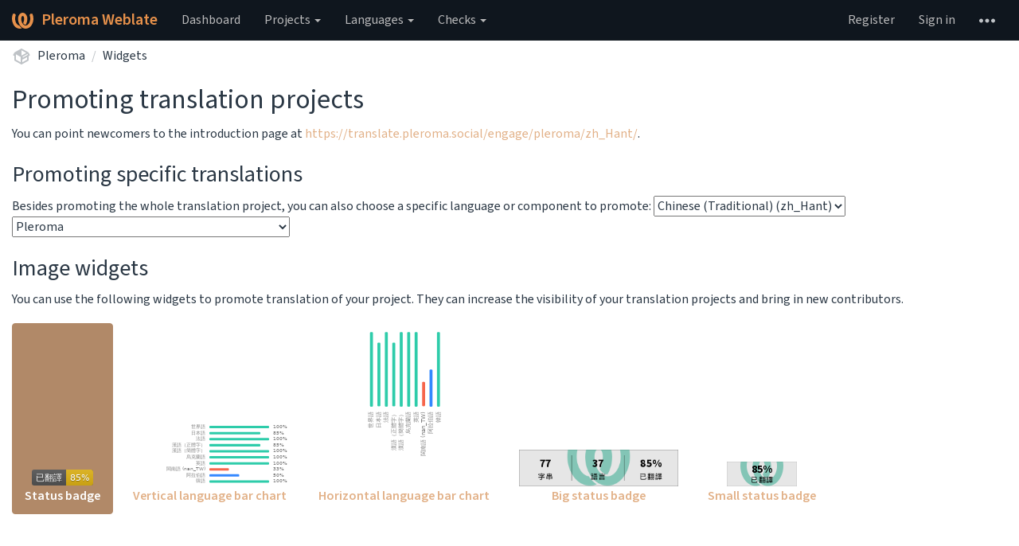

--- FILE ---
content_type: text/html; charset=utf-8
request_url: https://translate.pleroma.social/widgets/pleroma/?lang=zh_Hant&component=glossary
body_size: 7525
content:






<!DOCTYPE html>

<html lang="en" dir="ltr">
 <head>
  <meta http-equiv="X-UA-Compatible" content="IE=edge" />
  <meta name="referrer" content="origin" />
  <meta name="author" content="Michal Čihař" />
  <meta name="copyright" content="Copyright &copy; 2003 - 2026 Michal Čihař" />
  <meta name="robots" content="noindex,nofollow" />
  <meta name="monetization" content="$ilp.uphold.com/ENU7fREdeZi9" />

  <title>
  Pleroma @ Pleroma Weblate

</title>
  <meta name="description" content="Pleroma is being translated into 37 languages using Weblate. Join the translation or start translating your own project." />
  <meta name="twitter:card" content="summary_large_image" />

  
  

  
  <meta property="og:image" content="https://translate.pleroma.social/widgets/pleroma/-/open-graph.png" />
  <link rel="alternate" type="application/rss+xml" title="RSS feed" href="/exports/rss/pleroma/" />
  
  





  <link rel="stylesheet" type="text/css" href="/static/vendor/bootstrap/css/bootstrap.css?v=4.13.1" />

  <link rel="stylesheet" type="text/css" href="/static/vendor/bootstrap/css/bootstrap-datepicker3.css?v=4.13.1" />
  
  <link rel="stylesheet" type="text/css" href="/static/vendor/font-source/source-sans-3.css?v=4.13.1" />
  <link rel="stylesheet" type="text/css" href="/static/vendor/font-source/source-code-pro.css?v=4.13.1" />
  
  <link rel="stylesheet" type="text/css" href="/static/vendor/multi.css?v=4.13.1" />
  <link rel="stylesheet" type="text/css" href="/static/style-bootstrap.css?v=4.13.1" />



  <link rel="stylesheet" type="text/css" href="/css/custom.css?e2da2173ccb55da" />



  <script src="/js/i18n/" defer></script>


  <script defer data-cfasync="false" src="/static/vendor/jquery.js?v=4.13.1"></script>
  <script defer data-cfasync="false" src="/static/vendor/js.cookie.js?v=4.13.1"></script>
  <script defer data-cfasync="false" src="/static/vendor/autosize.js?v=4.13.1"></script>
  <script defer data-cfasync="false" src="/static/vendor/multi.js?v=4.13.1"></script>
  <script defer data-cfasync="false" src="/static/vendor/mousetrap.js?v=4.13.1"></script>
  <script defer data-cfasync="false" src="/static/vendor/mousetrap-global-bind.js?v=4.13.1"></script>
  <script defer data-cfasync="false" src="/static/vendor/clipboard.js?v=4.13.1"></script>
  <script defer data-cfasync="false" src="/static/vendor/bootstrap/js/bootstrap.js?v=4.13.1"></script>
  <script defer data-cfasync="false" src="/static/vendor/bootstrap/js/bootstrap-datepicker.js?v=4.13.1"></script>
  <script defer data-cfasync="false" src="/static/vendor/modernizr.js?v=4.13.1"></script>
  <script defer data-cfasync="false" src="/static/vendor/slugify.js?v=4.13.1"></script>
  <script defer data-cfasync="false" src="/static/vendor/tribute.js?v=4.13.1"></script>
  <script defer data-cfasync="false" src="/static/vendor/prism/prism-core.js?v=4.13.1"></script>
  <script defer data-cfasync="false" src="/static/vendor/prism/prism-markup.js?v=4.13.1"></script>
  <script defer data-cfasync="false" src="/static/vendor/prism/prism-rest.js?v=4.13.1"></script>
  <script defer data-cfasync="false" src="/static/vendor/prism/prism-markdown.js?v=4.13.1"></script>
  <script defer data-cfasync="false" src="/static/vendor/prism/prism-icu-message-format.js?v=4.13.1"></script>
  <script defer data-cfasync="false" src="/static/loader-bootstrap.js?v=4.13.1"></script>





  <link rel="image_src" type="image/png" href="/static/weblate-128.png"/>
  <link rel="icon" type="image/png" sizes="32x32" href="/static/logo-32.png">
  <link rel="icon" type="image/png" sizes="16x16" href="/static/logo-16.png">
  <link rel="apple-touch-icon" sizes="180x180" href="/static/weblate-180.png"/>
  <link rel="mask-icon" href="/static/weblate-black.svg" color="#144d3f">
  <meta name="msapplication-TileColor" content="#144d3f">
  <meta name="msapplication-config" content="/browserconfig.xml">
  <link rel="manifest" href="/site.webmanifest">
  
  <meta name="theme-color" content="#144d3f">

  <meta name="viewport" content="width=device-width, initial-scale=1" />
  <meta property="og:site_name" content="Pleroma Weblate" />
  <meta property="og:title" content="Pleroma" />
  <meta property="og:description" content="Pleroma is being translated into 37 languages using Weblate. Join the translation or start translating your own project." />




 </head>

 <body >
 <div id="popup-alerts"></div>
 <header>
<nav class="navbar navbar-default navbar-static-top navbar-inverse" role="navigation">
  <div class="container-fluid">
    <!-- Brand and toggle get grouped for better mobile display -->
    <div class="navbar-header">
      <button type="button" class="navbar-toggle" data-toggle="collapse" data-target="#wl-navbar-main" id="navbar-toggle">
        <span class="sr-only">Toggle navigation</span>
        <span class="icon-bar"></span>
        <span class="icon-bar"></span>
        <span class="icon-bar"></span>
      </button>
      
<a class="navbar-brand" href="/"><svg width="27" height="20" version="1.1" viewBox="0 0 27 20" xmlns="http://www.w3.org/2000/svg"><path d="m13.505 4.028c-0.0017-4e-5 -0.0034-7.5e-5 -5e-3 -1.05e-4 -0.0017 3e-5 -0.0034 6.5e-5 -5e-3 1.05e-4 -0.11025-0.0015-0.22073 0.01793-0.32591 0.06238-0.59671 0.25261-0.9728 0.90036-1.2087 1.5476-0.20481 0.56175-0.29546 1.1651-0.29679 1.7605l-0.0016 0.07791c-0.0019 0.03033-0.0043 0.06055-0.0075 0.09067 0.02191 1.5184 0.30756 3.048 0.90819 4.445 0.67267 1.5645 1.7419 3.0037 3.2516 3.6616 1.1389 0.49637 2.4014 0.37928 3.4336-0.20534 1.2816-0.72588 2.2062-2.0094 2.8114-3.3878 1.2572-2.8648 1.2874-6.3574 0.03289-9.2972 1.2227-0.63339 1.22-1.8963 1.22-1.8963s1.1453 0.82078 2.4332 0.30544c1.715 4.0186 1.6736 8.75-0.13474 12.708-1.0572 2.3139-2.7738 4.3411-5.0202 5.384-1.9998 0.9286-4.3513 0.9518-6.3527 0.07963-1.7985-0.78402-3.2613-2.1966-4.3137-3.839-1.5242-2.3788-2.246-5.2748-2.2492-8.1286h0.01183c-9.01e-4 -0.03006-0.0013-0.06012-9.54e-4 -0.09024 0.02318-2.5663 1.0748-5.18 3.1841-6.5213 0.77462-0.49257 1.6798-0.77459 2.5936-0.78467 0.01046-8.1e-5 0.02122-1.32e-4 0.03183-1.51e-4 0.01379-1e-5 0.02811 4.4e-5 0.04191 1.51e-4 0.91371 0.01007 1.8189 0.2921 2.5936 0.78467 2.1093 1.3413 3.1609 3.9551 3.1841 6.5213 3.18e-4 0.03012-5.3e-5 0.06018-9.55e-4 0.09024h0.01183c-0.0031 2.7121-0.65515 5.4624-2.0282 7.7706-0.39383-2e-3 -0.78628-0.08215-1.1562-0.24339-0.83333-0.36312-1.5671-1.0489-2.1641-1.9768 0.17024-0.30266 0.32367-0.61606 0.46065-0.93466 0.60064-1.3969 0.88629-2.9266 0.90819-4.445-0.0032-0.03012-0.0057-0.06034-0.0075-0.09067l-0.0016-0.07792c-0.0013-0.59534-0.09198-1.1987-0.29679-1.7605-0.23595-0.64722-0.61204-1.295-1.2087-1.5476-0.10522-0.04446-0.21573-0.06389-0.32591-0.06255v1.8e-4zm-0.88468 15.396c-1.97 0.81042-4.258 0.76693-6.2107-0.13979-2.2465-1.043-3.963-3.0701-5.0202-5.384-1.8083-3.9579-1.8497-8.6893-0.13474-12.708 1.2879 0.51534 2.4332-0.30544 2.4332-0.30544s-0.0027 1.2629 1.22 1.8963c-1.2545 2.9398-1.2243 6.4325 0.03289 9.2972 0.60525 1.3784 1.5298 2.662 2.8114 3.3878 0.45742 0.25906 0.96005 0.42632 1.4771 0.48907 0.0019 3e-3 0.0038 6e-3 0.0057 9e-3 0.91308 1.425 2.0633 2.6126 3.3853 3.4577z"/></svg>Pleroma Weblate</a>

    </div>

    <!-- Collect the nav links, forms, and other content for toggling -->
    <div class="collapse navbar-collapse" id="wl-navbar-main">
      <ul class="nav navbar-nav">
        <li><a href="/">Dashboard</a></li>
        <li class="dropdown">
          <a href="#" class="dropdown-toggle" data-toggle="dropdown" id="projects-menu">Projects <b class="caret"></b></a>
          <ul class="dropdown-menu">
            
            
            <li><a href="/projects/">Browse all projects</a></li>
          </ul>
        </li>
        
        <li class="dropdown">
          <a href="#" class="dropdown-toggle" data-toggle="dropdown" id="languages-menu">Languages <b class="caret"></b></a>
          <ul class="dropdown-menu">
          
          
            <li><a href="/languages/">Browse all languages</a></li>
          </ul>
        </li>
        <li class="dropdown">
          <a href="#" class="dropdown-toggle" data-toggle="dropdown" id="checks-menu">Checks <b class="caret"></b></a>
          <ul class="dropdown-menu">
            
            
            <li><a href="/checks/">Checks overview</a></li>
          </ul>
        </li>
        
      </ul>
      <ul class="nav navbar-nav navbar-right flip">

        
        

        
        
        
        <li><a class="button" id="register-button" href="/accounts/register/">Register</a></li>
        
        <li><a class="button" id="login-button" href="/accounts/login/?next=/widgets/pleroma/%3Flang%3Dzh_Hant%26component%3Dglossary">Sign in</a></li>
        

        
        

        
        

        
        <li class="dropdown">
          <a href="#" class="dropdown-toggle" data-toggle="dropdown" title="Help">
            <svg width="16" height="4" version="1.1" viewBox="0 0 16 4" xmlns="http://www.w3.org/2000/svg"><path d="m12 2c0-1.1046 0.89543-2 2-2s2 0.89543 2 2-0.89543 2-2 2-2-0.89543-2-2zm-6 0c0-1.1046 0.89543-2 2-2s2 0.89543 2 2-0.89543 2-2 2-2-0.89543-2-2zm-6 0c0-1.1046 0.89543-2 2-2s2 0.89543 2 2-0.89543 2-2 2-2-0.89543-2-2z"/></svg>
            <span class="visible-xs-inline">Help</span>
          </a>
          <ul class="dropdown-menu">
            
              <li><a href="https://weblate.org/support/">Get support</a></li>
            
            
            <li><a href="/contact/">Contact</a></li>
            <li><a href="/about/">About Weblate</a></li>
            <li role="separator" class="divider"></li>
            <li><a href="https://docs.weblate.org/en/weblate-4.13.1/index.html">Documentation</a></li>
            <li><a href="https://weblate.org/contribute/">Contribute to Weblate</a></li>
            <li><a href="https://weblate.org/donate/">Donate to Weblate</a></li>
          </ul>
        </li>
      </ul>
    </div>
  </div>
</nav>

<h1>
<ol class="breadcrumb">
<li class="bread-icon">
<svg width="24" height="24" version="1.1" viewBox="0 0 24 24" xmlns="http://www.w3.org/2000/svg"><path d="m2 10.96c-0.5-0.28-0.65-0.89-0.37-1.37l1.5-2.59c0.11-0.2 0.28-0.34 0.47-0.42l7.83-4.4c0.16-0.12 0.36-0.18 0.57-0.18s0.41 0.06 0.57 0.18l7.9 4.44c0.19 0.1 0.35 0.26 0.44 0.46l1.45 2.52c0.28 0.48 0.11 1.09-0.36 1.36l-1 0.58v4.96c0 0.38-0.21 0.71-0.53 0.88l-7.9 4.44c-0.16 0.12-0.36 0.18-0.57 0.18s-0.41-0.06-0.57-0.18l-7.9-4.44c-0.32-0.17-0.53-0.5-0.53-0.88v-5.54c-0.3 0.17-0.68 0.18-1 0m10-6.81v6.7l5.96-3.35-5.96-3.35m-7 11.76 6 3.38v-6.71l-6-3.37v6.7m14 0v-3.22l-5 2.9c-0.33 0.18-0.7 0.17-1 0.01v3.69l6-3.38m-5.15-2.55 6.28-3.63-0.58-1.01-6.28 3.63 0.58 1.01z"/></svg>
</li>

<li><a href="/projects/pleroma/">Pleroma</a></li>
<li><a href="/widgets/pleroma/">Widgets</a></li>

</ol>
<div class="clearfix"></div>
</h1>

</header>

<div class="main-content ">







<h2>Promoting translation projects</h2>

<p>
You can point newcomers to the introduction page at <a href="https://translate.pleroma.social/engage/pleroma/zh_Hant/" id="engage-link">https://translate.pleroma.social/engage/pleroma/zh_Hant/</a>.
</p>

<h3>Promoting specific translations</h3>

<form class="autosubmit">
Besides promoting the whole translation project, you can also choose a specific language or component to promote: <select name="lang" id="id_lang">
  <option value="">All languages</option>

  <option value="ar">Arabic (ar)</option>

  <option value="eu">Basque (eu)</option>

  <option value="ca">Catalan (ca)</option>

  <option value="nan_TW">Chinese (Min Nan) (nan_TW)</option>

  <option value="zh_Hans">Chinese (Simplified) (zh_Hans)</option>

  <option value="zh_Hant" selected>Chinese (Traditional) (zh_Hant)</option>

  <option value="cs">Czech (cs)</option>

  <option value="nl">Dutch (nl)</option>

  <option value="en">English (en)</option>

  <option value="eo">Esperanto (eo)</option>

  <option value="et">Estonian (et)</option>

  <option value="fi">Finnish (fi)</option>

  <option value="fr">French (fr)</option>

  <option value="de">German (de)</option>

  <option value="he">Hebrew (he)</option>

  <option value="hu">Hungarian (hu)</option>

  <option value="id">Indonesian (id)</option>

  <option value="ga">Irish (ga)</option>

  <option value="it">Italian (it)</option>

  <option value="ja">Japanese (ja)</option>

  <option value="ja_EASY">Japanese (ja_EASY)</option>

  <option value="ja_PEDANTIC">Japanese (ja_PEDANTIC)</option>

  <option value="ko">Korean (ko)</option>

  <option value="nb_NO">Norwegian Bokmål (nb_NO)</option>

  <option value="oc">Occitan (oc)</option>

  <option value="pdc">Pennsylvania Dutch (pdc)</option>

  <option value="fa">Persian (fa)</option>

  <option value="pl">Polish (pl)</option>

  <option value="pt">Portuguese (pt)</option>

  <option value="pt_PT">Portuguese (Portugal) (pt_PT)</option>

  <option value="ro">Romanian (ro)</option>

  <option value="ru">Russian (ru)</option>

  <option value="sk">Slovak (sk)</option>

  <option value="es">Spanish (es)</option>

  <option value="te">Telugu (te)</option>

  <option value="uk">Ukrainian (uk)</option>

  <option value="vi">Vietnamese (vi)</option>

</select> <select name="component" id="id_component">
  <option value="">All components</option>

  <option value="pleroma-backend-domain-config_descriptions">Pleroma Backend (domain config_descriptions)</option>

  <option value="pleroma-backend-domain-default">Pleroma Backend (domain default)</option>

  <option value="pleroma-backend-domain-errors">Pleroma Backend (domain errors)</option>

  <option value="pleroma-backend-domain-oauth_scopes">Pleroma Backend (domain oauth_scopes)</option>

  <option value="pleroma-backend-domain-posix_errors">Pleroma Backend (domain posix_errors)</option>

  <option value="pleroma-backend-domain-static_pages">Pleroma Backend (domain static_pages)</option>

  <option value="pleroma-fe">Pleroma-FE</option>

  <option value="glossary" selected>Pleroma</option>

</select>
</form>


<h3>Image widgets</h3>

<p>
You can use the following widgets to promote translation of your project. They can increase the visibility of your translation projects and bring in new contributors.
</p>


<ul class="nav nav-pills widgets-selector">

<li class="active">


<a href="#svg" data-toggle="tab"><img src="https://translate.pleroma.social/widgets/pleroma/zh_Hant/glossary/svg-badge.svg" /><br />Status badge</a>


</li>

<li >


<a href="#multi" data-toggle="tab"><img src="https://translate.pleroma.social/widgets/pleroma/zh_Hant/glossary/multi-auto.svg" /><br />Vertical language bar chart</a>








</li>

<li >


<a href="#horizontal" data-toggle="tab"><img src="https://translate.pleroma.social/widgets/pleroma/zh_Hant/glossary/horizontal-auto.svg" /><br />Horizontal language bar chart</a>








</li>

<li >


<a href="#287x66" data-toggle="tab"><img src="https://translate.pleroma.social/widgets/pleroma/zh_Hant/glossary/287x66-grey.png" /><br />Big status badge</a>






</li>

<li >


<a href="#88x31" data-toggle="tab"><img src="https://translate.pleroma.social/widgets/pleroma/zh_Hant/glossary/88x31-grey.png" /><br />Small status badge</a>






</li>

<li >


<a href="#open" data-toggle="tab"><img src="https://translate.pleroma.social/widgets/pleroma/zh_Hant/glossary/open-graph.png" /><br />Panel</a>


</li>

</ul>

<div class="tab-content">

<div class="tab-pane active" id="svg">

<p>Color variants:</p>

<p>

<a href="https://translate.pleroma.social/engage/pleroma/zh_Hant/"><img src="https://translate.pleroma.social/widgets/pleroma/zh_Hant/glossary/svg-badge.svg" /></a>

</p>

<div>
<select class="select-tab form-control">
<option value="svg-html-code">HTML</option>
<option value="svg-bb-code">BBCode</option>
<option value="svg-mdk-code">Markdown</option>
<option value="svg-rst-code">reStructuredText</option>
<option value="svg-textile-code">Textile code</option>
<option value="svg-url-code">Image URL</option>
</select>

<div class="tab-content">
<div class="tab-pane active" id="svg-html-code">

<textarea class="code-example form-control">
&lt;a href="https://translate.pleroma.social/engage/pleroma/zh_Hant/"&gt;
&lt;img src="https://translate.pleroma.social/widgets/pleroma/zh_Hant/glossary/svg-badge.svg" alt="Translation status" /&gt;
&lt;/a&gt;</textarea>

</div>

<div class="tab-pane" id="svg-bb-code">

<textarea class="code-example form-control">
[url=https://translate.pleroma.social/engage/pleroma/zh_Hant/][img alt="Translation status"]https://translate.pleroma.social/widgets/pleroma/zh_Hant/glossary/svg-badge.svg[/img][/url]</textarea>

</div>

<div class="tab-pane" id="svg-mdk-code">

<textarea class="code-example form-control">
[![Translation status](https://translate.pleroma.social/widgets/pleroma/zh_Hant/glossary/svg-badge.svg)](https://translate.pleroma.social/engage/pleroma/zh_Hant/)</textarea>

</div>

<div class="tab-pane" id="svg-rst-code">

<textarea class="code-example form-control">
.. image:: https://translate.pleroma.social/widgets/pleroma/zh_Hant/glossary/svg-badge.svg
    :alt: Translation status
    :target: https://translate.pleroma.social/engage/pleroma/zh_Hant/</textarea>

</div>

<div class="tab-pane" id="svg-textile-code">

<textarea class="code-example form-control">
!https://translate.pleroma.social/widgets/pleroma/zh_Hant/glossary/svg-badge.svg!:https://translate.pleroma.social/engage/pleroma/zh_Hant/</textarea>

</div>

<div class="tab-pane" id="svg-url-code">

<textarea class="code-example form-control">
https://translate.pleroma.social/widgets/pleroma/zh_Hant/glossary/svg-badge.svg</textarea>

</div>

</div>

</div>

</div>

<div class="tab-pane " id="multi">

<p>Color variants:</p>

<p>

<a href="https://translate.pleroma.social/engage/pleroma/zh_Hant/"><img src="https://translate.pleroma.social/widgets/pleroma/zh_Hant/glossary/multi-auto.svg" /></a>

<a href="https://translate.pleroma.social/engage/pleroma/zh_Hant/"><img src="https://translate.pleroma.social/widgets/pleroma/zh_Hant/glossary/multi-red.svg" /></a>

<a href="https://translate.pleroma.social/engage/pleroma/zh_Hant/"><img src="https://translate.pleroma.social/widgets/pleroma/zh_Hant/glossary/multi-green.svg" /></a>

<a href="https://translate.pleroma.social/engage/pleroma/zh_Hant/"><img src="https://translate.pleroma.social/widgets/pleroma/zh_Hant/glossary/multi-blue.svg" /></a>

</p>

<div>
<select class="select-tab form-control">
<option value="multi-html-code">HTML</option>
<option value="multi-bb-code">BBCode</option>
<option value="multi-mdk-code">Markdown</option>
<option value="multi-rst-code">reStructuredText</option>
<option value="multi-textile-code">Textile code</option>
<option value="multi-url-code">Image URL</option>
</select>

<div class="tab-content">
<div class="tab-pane active" id="multi-html-code">

<textarea class="code-example form-control">
&lt;a href="https://translate.pleroma.social/engage/pleroma/zh_Hant/"&gt;
&lt;img src="https://translate.pleroma.social/widgets/pleroma/zh_Hant/glossary/multi-auto.svg" alt="Translation status" /&gt;
&lt;/a&gt;</textarea>

<textarea class="code-example form-control">
&lt;a href="https://translate.pleroma.social/engage/pleroma/zh_Hant/"&gt;
&lt;img src="https://translate.pleroma.social/widgets/pleroma/zh_Hant/glossary/multi-red.svg" alt="Translation status" /&gt;
&lt;/a&gt;</textarea>

<textarea class="code-example form-control">
&lt;a href="https://translate.pleroma.social/engage/pleroma/zh_Hant/"&gt;
&lt;img src="https://translate.pleroma.social/widgets/pleroma/zh_Hant/glossary/multi-green.svg" alt="Translation status" /&gt;
&lt;/a&gt;</textarea>

<textarea class="code-example form-control">
&lt;a href="https://translate.pleroma.social/engage/pleroma/zh_Hant/"&gt;
&lt;img src="https://translate.pleroma.social/widgets/pleroma/zh_Hant/glossary/multi-blue.svg" alt="Translation status" /&gt;
&lt;/a&gt;</textarea>

</div>

<div class="tab-pane" id="multi-bb-code">

<textarea class="code-example form-control">
[url=https://translate.pleroma.social/engage/pleroma/zh_Hant/][img alt="Translation status"]https://translate.pleroma.social/widgets/pleroma/zh_Hant/glossary/multi-auto.svg[/img][/url]</textarea>

<textarea class="code-example form-control">
[url=https://translate.pleroma.social/engage/pleroma/zh_Hant/][img alt="Translation status"]https://translate.pleroma.social/widgets/pleroma/zh_Hant/glossary/multi-red.svg[/img][/url]</textarea>

<textarea class="code-example form-control">
[url=https://translate.pleroma.social/engage/pleroma/zh_Hant/][img alt="Translation status"]https://translate.pleroma.social/widgets/pleroma/zh_Hant/glossary/multi-green.svg[/img][/url]</textarea>

<textarea class="code-example form-control">
[url=https://translate.pleroma.social/engage/pleroma/zh_Hant/][img alt="Translation status"]https://translate.pleroma.social/widgets/pleroma/zh_Hant/glossary/multi-blue.svg[/img][/url]</textarea>

</div>

<div class="tab-pane" id="multi-mdk-code">

<textarea class="code-example form-control">
[![Translation status](https://translate.pleroma.social/widgets/pleroma/zh_Hant/glossary/multi-auto.svg)](https://translate.pleroma.social/engage/pleroma/zh_Hant/)</textarea>

<textarea class="code-example form-control">
[![Translation status](https://translate.pleroma.social/widgets/pleroma/zh_Hant/glossary/multi-red.svg)](https://translate.pleroma.social/engage/pleroma/zh_Hant/)</textarea>

<textarea class="code-example form-control">
[![Translation status](https://translate.pleroma.social/widgets/pleroma/zh_Hant/glossary/multi-green.svg)](https://translate.pleroma.social/engage/pleroma/zh_Hant/)</textarea>

<textarea class="code-example form-control">
[![Translation status](https://translate.pleroma.social/widgets/pleroma/zh_Hant/glossary/multi-blue.svg)](https://translate.pleroma.social/engage/pleroma/zh_Hant/)</textarea>

</div>

<div class="tab-pane" id="multi-rst-code">

<textarea class="code-example form-control">
.. image:: https://translate.pleroma.social/widgets/pleroma/zh_Hant/glossary/multi-auto.svg
    :alt: Translation status
    :target: https://translate.pleroma.social/engage/pleroma/zh_Hant/</textarea>

<textarea class="code-example form-control">
.. image:: https://translate.pleroma.social/widgets/pleroma/zh_Hant/glossary/multi-red.svg
    :alt: Translation status
    :target: https://translate.pleroma.social/engage/pleroma/zh_Hant/</textarea>

<textarea class="code-example form-control">
.. image:: https://translate.pleroma.social/widgets/pleroma/zh_Hant/glossary/multi-green.svg
    :alt: Translation status
    :target: https://translate.pleroma.social/engage/pleroma/zh_Hant/</textarea>

<textarea class="code-example form-control">
.. image:: https://translate.pleroma.social/widgets/pleroma/zh_Hant/glossary/multi-blue.svg
    :alt: Translation status
    :target: https://translate.pleroma.social/engage/pleroma/zh_Hant/</textarea>

</div>

<div class="tab-pane" id="multi-textile-code">

<textarea class="code-example form-control">
!https://translate.pleroma.social/widgets/pleroma/zh_Hant/glossary/multi-auto.svg!:https://translate.pleroma.social/engage/pleroma/zh_Hant/</textarea>

<textarea class="code-example form-control">
!https://translate.pleroma.social/widgets/pleroma/zh_Hant/glossary/multi-red.svg!:https://translate.pleroma.social/engage/pleroma/zh_Hant/</textarea>

<textarea class="code-example form-control">
!https://translate.pleroma.social/widgets/pleroma/zh_Hant/glossary/multi-green.svg!:https://translate.pleroma.social/engage/pleroma/zh_Hant/</textarea>

<textarea class="code-example form-control">
!https://translate.pleroma.social/widgets/pleroma/zh_Hant/glossary/multi-blue.svg!:https://translate.pleroma.social/engage/pleroma/zh_Hant/</textarea>

</div>

<div class="tab-pane" id="multi-url-code">

<textarea class="code-example form-control">
https://translate.pleroma.social/widgets/pleroma/zh_Hant/glossary/multi-auto.svg</textarea>

<textarea class="code-example form-control">
https://translate.pleroma.social/widgets/pleroma/zh_Hant/glossary/multi-red.svg</textarea>

<textarea class="code-example form-control">
https://translate.pleroma.social/widgets/pleroma/zh_Hant/glossary/multi-green.svg</textarea>

<textarea class="code-example form-control">
https://translate.pleroma.social/widgets/pleroma/zh_Hant/glossary/multi-blue.svg</textarea>

</div>

</div>

</div>

</div>

<div class="tab-pane " id="horizontal">

<p>Color variants:</p>

<p>

<a href="https://translate.pleroma.social/engage/pleroma/zh_Hant/"><img src="https://translate.pleroma.social/widgets/pleroma/zh_Hant/glossary/horizontal-auto.svg" /></a>

<a href="https://translate.pleroma.social/engage/pleroma/zh_Hant/"><img src="https://translate.pleroma.social/widgets/pleroma/zh_Hant/glossary/horizontal-red.svg" /></a>

<a href="https://translate.pleroma.social/engage/pleroma/zh_Hant/"><img src="https://translate.pleroma.social/widgets/pleroma/zh_Hant/glossary/horizontal-green.svg" /></a>

<a href="https://translate.pleroma.social/engage/pleroma/zh_Hant/"><img src="https://translate.pleroma.social/widgets/pleroma/zh_Hant/glossary/horizontal-blue.svg" /></a>

</p>

<div>
<select class="select-tab form-control">
<option value="horizontal-html-code">HTML</option>
<option value="horizontal-bb-code">BBCode</option>
<option value="horizontal-mdk-code">Markdown</option>
<option value="horizontal-rst-code">reStructuredText</option>
<option value="horizontal-textile-code">Textile code</option>
<option value="horizontal-url-code">Image URL</option>
</select>

<div class="tab-content">
<div class="tab-pane active" id="horizontal-html-code">

<textarea class="code-example form-control">
&lt;a href="https://translate.pleroma.social/engage/pleroma/zh_Hant/"&gt;
&lt;img src="https://translate.pleroma.social/widgets/pleroma/zh_Hant/glossary/horizontal-auto.svg" alt="Translation status" /&gt;
&lt;/a&gt;</textarea>

<textarea class="code-example form-control">
&lt;a href="https://translate.pleroma.social/engage/pleroma/zh_Hant/"&gt;
&lt;img src="https://translate.pleroma.social/widgets/pleroma/zh_Hant/glossary/horizontal-red.svg" alt="Translation status" /&gt;
&lt;/a&gt;</textarea>

<textarea class="code-example form-control">
&lt;a href="https://translate.pleroma.social/engage/pleroma/zh_Hant/"&gt;
&lt;img src="https://translate.pleroma.social/widgets/pleroma/zh_Hant/glossary/horizontal-green.svg" alt="Translation status" /&gt;
&lt;/a&gt;</textarea>

<textarea class="code-example form-control">
&lt;a href="https://translate.pleroma.social/engage/pleroma/zh_Hant/"&gt;
&lt;img src="https://translate.pleroma.social/widgets/pleroma/zh_Hant/glossary/horizontal-blue.svg" alt="Translation status" /&gt;
&lt;/a&gt;</textarea>

</div>

<div class="tab-pane" id="horizontal-bb-code">

<textarea class="code-example form-control">
[url=https://translate.pleroma.social/engage/pleroma/zh_Hant/][img alt="Translation status"]https://translate.pleroma.social/widgets/pleroma/zh_Hant/glossary/horizontal-auto.svg[/img][/url]</textarea>

<textarea class="code-example form-control">
[url=https://translate.pleroma.social/engage/pleroma/zh_Hant/][img alt="Translation status"]https://translate.pleroma.social/widgets/pleroma/zh_Hant/glossary/horizontal-red.svg[/img][/url]</textarea>

<textarea class="code-example form-control">
[url=https://translate.pleroma.social/engage/pleroma/zh_Hant/][img alt="Translation status"]https://translate.pleroma.social/widgets/pleroma/zh_Hant/glossary/horizontal-green.svg[/img][/url]</textarea>

<textarea class="code-example form-control">
[url=https://translate.pleroma.social/engage/pleroma/zh_Hant/][img alt="Translation status"]https://translate.pleroma.social/widgets/pleroma/zh_Hant/glossary/horizontal-blue.svg[/img][/url]</textarea>

</div>

<div class="tab-pane" id="horizontal-mdk-code">

<textarea class="code-example form-control">
[![Translation status](https://translate.pleroma.social/widgets/pleroma/zh_Hant/glossary/horizontal-auto.svg)](https://translate.pleroma.social/engage/pleroma/zh_Hant/)</textarea>

<textarea class="code-example form-control">
[![Translation status](https://translate.pleroma.social/widgets/pleroma/zh_Hant/glossary/horizontal-red.svg)](https://translate.pleroma.social/engage/pleroma/zh_Hant/)</textarea>

<textarea class="code-example form-control">
[![Translation status](https://translate.pleroma.social/widgets/pleroma/zh_Hant/glossary/horizontal-green.svg)](https://translate.pleroma.social/engage/pleroma/zh_Hant/)</textarea>

<textarea class="code-example form-control">
[![Translation status](https://translate.pleroma.social/widgets/pleroma/zh_Hant/glossary/horizontal-blue.svg)](https://translate.pleroma.social/engage/pleroma/zh_Hant/)</textarea>

</div>

<div class="tab-pane" id="horizontal-rst-code">

<textarea class="code-example form-control">
.. image:: https://translate.pleroma.social/widgets/pleroma/zh_Hant/glossary/horizontal-auto.svg
    :alt: Translation status
    :target: https://translate.pleroma.social/engage/pleroma/zh_Hant/</textarea>

<textarea class="code-example form-control">
.. image:: https://translate.pleroma.social/widgets/pleroma/zh_Hant/glossary/horizontal-red.svg
    :alt: Translation status
    :target: https://translate.pleroma.social/engage/pleroma/zh_Hant/</textarea>

<textarea class="code-example form-control">
.. image:: https://translate.pleroma.social/widgets/pleroma/zh_Hant/glossary/horizontal-green.svg
    :alt: Translation status
    :target: https://translate.pleroma.social/engage/pleroma/zh_Hant/</textarea>

<textarea class="code-example form-control">
.. image:: https://translate.pleroma.social/widgets/pleroma/zh_Hant/glossary/horizontal-blue.svg
    :alt: Translation status
    :target: https://translate.pleroma.social/engage/pleroma/zh_Hant/</textarea>

</div>

<div class="tab-pane" id="horizontal-textile-code">

<textarea class="code-example form-control">
!https://translate.pleroma.social/widgets/pleroma/zh_Hant/glossary/horizontal-auto.svg!:https://translate.pleroma.social/engage/pleroma/zh_Hant/</textarea>

<textarea class="code-example form-control">
!https://translate.pleroma.social/widgets/pleroma/zh_Hant/glossary/horizontal-red.svg!:https://translate.pleroma.social/engage/pleroma/zh_Hant/</textarea>

<textarea class="code-example form-control">
!https://translate.pleroma.social/widgets/pleroma/zh_Hant/glossary/horizontal-green.svg!:https://translate.pleroma.social/engage/pleroma/zh_Hant/</textarea>

<textarea class="code-example form-control">
!https://translate.pleroma.social/widgets/pleroma/zh_Hant/glossary/horizontal-blue.svg!:https://translate.pleroma.social/engage/pleroma/zh_Hant/</textarea>

</div>

<div class="tab-pane" id="horizontal-url-code">

<textarea class="code-example form-control">
https://translate.pleroma.social/widgets/pleroma/zh_Hant/glossary/horizontal-auto.svg</textarea>

<textarea class="code-example form-control">
https://translate.pleroma.social/widgets/pleroma/zh_Hant/glossary/horizontal-red.svg</textarea>

<textarea class="code-example form-control">
https://translate.pleroma.social/widgets/pleroma/zh_Hant/glossary/horizontal-green.svg</textarea>

<textarea class="code-example form-control">
https://translate.pleroma.social/widgets/pleroma/zh_Hant/glossary/horizontal-blue.svg</textarea>

</div>

</div>

</div>

</div>

<div class="tab-pane " id="287x66">

<p>Color variants:</p>

<p>

<a href="https://translate.pleroma.social/engage/pleroma/zh_Hant/"><img src="https://translate.pleroma.social/widgets/pleroma/zh_Hant/glossary/287x66-grey.png" /></a>

<a href="https://translate.pleroma.social/engage/pleroma/zh_Hant/"><img src="https://translate.pleroma.social/widgets/pleroma/zh_Hant/glossary/287x66-white.png" /></a>

<a href="https://translate.pleroma.social/engage/pleroma/zh_Hant/"><img src="https://translate.pleroma.social/widgets/pleroma/zh_Hant/glossary/287x66-black.png" /></a>

</p>

<div>
<select class="select-tab form-control">
<option value="287x66-html-code">HTML</option>
<option value="287x66-bb-code">BBCode</option>
<option value="287x66-mdk-code">Markdown</option>
<option value="287x66-rst-code">reStructuredText</option>
<option value="287x66-textile-code">Textile code</option>
<option value="287x66-url-code">Image URL</option>
</select>

<div class="tab-content">
<div class="tab-pane active" id="287x66-html-code">

<textarea class="code-example form-control">
&lt;a href="https://translate.pleroma.social/engage/pleroma/zh_Hant/"&gt;
&lt;img src="https://translate.pleroma.social/widgets/pleroma/zh_Hant/glossary/287x66-grey.png" alt="Translation status" /&gt;
&lt;/a&gt;</textarea>

<textarea class="code-example form-control">
&lt;a href="https://translate.pleroma.social/engage/pleroma/zh_Hant/"&gt;
&lt;img src="https://translate.pleroma.social/widgets/pleroma/zh_Hant/glossary/287x66-white.png" alt="Translation status" /&gt;
&lt;/a&gt;</textarea>

<textarea class="code-example form-control">
&lt;a href="https://translate.pleroma.social/engage/pleroma/zh_Hant/"&gt;
&lt;img src="https://translate.pleroma.social/widgets/pleroma/zh_Hant/glossary/287x66-black.png" alt="Translation status" /&gt;
&lt;/a&gt;</textarea>

</div>

<div class="tab-pane" id="287x66-bb-code">

<textarea class="code-example form-control">
[url=https://translate.pleroma.social/engage/pleroma/zh_Hant/][img alt="Translation status"]https://translate.pleroma.social/widgets/pleroma/zh_Hant/glossary/287x66-grey.png[/img][/url]</textarea>

<textarea class="code-example form-control">
[url=https://translate.pleroma.social/engage/pleroma/zh_Hant/][img alt="Translation status"]https://translate.pleroma.social/widgets/pleroma/zh_Hant/glossary/287x66-white.png[/img][/url]</textarea>

<textarea class="code-example form-control">
[url=https://translate.pleroma.social/engage/pleroma/zh_Hant/][img alt="Translation status"]https://translate.pleroma.social/widgets/pleroma/zh_Hant/glossary/287x66-black.png[/img][/url]</textarea>

</div>

<div class="tab-pane" id="287x66-mdk-code">

<textarea class="code-example form-control">
[![Translation status](https://translate.pleroma.social/widgets/pleroma/zh_Hant/glossary/287x66-grey.png)](https://translate.pleroma.social/engage/pleroma/zh_Hant/)</textarea>

<textarea class="code-example form-control">
[![Translation status](https://translate.pleroma.social/widgets/pleroma/zh_Hant/glossary/287x66-white.png)](https://translate.pleroma.social/engage/pleroma/zh_Hant/)</textarea>

<textarea class="code-example form-control">
[![Translation status](https://translate.pleroma.social/widgets/pleroma/zh_Hant/glossary/287x66-black.png)](https://translate.pleroma.social/engage/pleroma/zh_Hant/)</textarea>

</div>

<div class="tab-pane" id="287x66-rst-code">

<textarea class="code-example form-control">
.. image:: https://translate.pleroma.social/widgets/pleroma/zh_Hant/glossary/287x66-grey.png
    :alt: Translation status
    :target: https://translate.pleroma.social/engage/pleroma/zh_Hant/</textarea>

<textarea class="code-example form-control">
.. image:: https://translate.pleroma.social/widgets/pleroma/zh_Hant/glossary/287x66-white.png
    :alt: Translation status
    :target: https://translate.pleroma.social/engage/pleroma/zh_Hant/</textarea>

<textarea class="code-example form-control">
.. image:: https://translate.pleroma.social/widgets/pleroma/zh_Hant/glossary/287x66-black.png
    :alt: Translation status
    :target: https://translate.pleroma.social/engage/pleroma/zh_Hant/</textarea>

</div>

<div class="tab-pane" id="287x66-textile-code">

<textarea class="code-example form-control">
!https://translate.pleroma.social/widgets/pleroma/zh_Hant/glossary/287x66-grey.png!:https://translate.pleroma.social/engage/pleroma/zh_Hant/</textarea>

<textarea class="code-example form-control">
!https://translate.pleroma.social/widgets/pleroma/zh_Hant/glossary/287x66-white.png!:https://translate.pleroma.social/engage/pleroma/zh_Hant/</textarea>

<textarea class="code-example form-control">
!https://translate.pleroma.social/widgets/pleroma/zh_Hant/glossary/287x66-black.png!:https://translate.pleroma.social/engage/pleroma/zh_Hant/</textarea>

</div>

<div class="tab-pane" id="287x66-url-code">

<textarea class="code-example form-control">
https://translate.pleroma.social/widgets/pleroma/zh_Hant/glossary/287x66-grey.png</textarea>

<textarea class="code-example form-control">
https://translate.pleroma.social/widgets/pleroma/zh_Hant/glossary/287x66-white.png</textarea>

<textarea class="code-example form-control">
https://translate.pleroma.social/widgets/pleroma/zh_Hant/glossary/287x66-black.png</textarea>

</div>

</div>

</div>

</div>

<div class="tab-pane " id="88x31">

<p>Color variants:</p>

<p>

<a href="https://translate.pleroma.social/engage/pleroma/zh_Hant/"><img src="https://translate.pleroma.social/widgets/pleroma/zh_Hant/glossary/88x31-grey.png" /></a>

<a href="https://translate.pleroma.social/engage/pleroma/zh_Hant/"><img src="https://translate.pleroma.social/widgets/pleroma/zh_Hant/glossary/88x31-white.png" /></a>

<a href="https://translate.pleroma.social/engage/pleroma/zh_Hant/"><img src="https://translate.pleroma.social/widgets/pleroma/zh_Hant/glossary/88x31-black.png" /></a>

</p>

<div>
<select class="select-tab form-control">
<option value="88x31-html-code">HTML</option>
<option value="88x31-bb-code">BBCode</option>
<option value="88x31-mdk-code">Markdown</option>
<option value="88x31-rst-code">reStructuredText</option>
<option value="88x31-textile-code">Textile code</option>
<option value="88x31-url-code">Image URL</option>
</select>

<div class="tab-content">
<div class="tab-pane active" id="88x31-html-code">

<textarea class="code-example form-control">
&lt;a href="https://translate.pleroma.social/engage/pleroma/zh_Hant/"&gt;
&lt;img src="https://translate.pleroma.social/widgets/pleroma/zh_Hant/glossary/88x31-grey.png" alt="Translation status" /&gt;
&lt;/a&gt;</textarea>

<textarea class="code-example form-control">
&lt;a href="https://translate.pleroma.social/engage/pleroma/zh_Hant/"&gt;
&lt;img src="https://translate.pleroma.social/widgets/pleroma/zh_Hant/glossary/88x31-white.png" alt="Translation status" /&gt;
&lt;/a&gt;</textarea>

<textarea class="code-example form-control">
&lt;a href="https://translate.pleroma.social/engage/pleroma/zh_Hant/"&gt;
&lt;img src="https://translate.pleroma.social/widgets/pleroma/zh_Hant/glossary/88x31-black.png" alt="Translation status" /&gt;
&lt;/a&gt;</textarea>

</div>

<div class="tab-pane" id="88x31-bb-code">

<textarea class="code-example form-control">
[url=https://translate.pleroma.social/engage/pleroma/zh_Hant/][img alt="Translation status"]https://translate.pleroma.social/widgets/pleroma/zh_Hant/glossary/88x31-grey.png[/img][/url]</textarea>

<textarea class="code-example form-control">
[url=https://translate.pleroma.social/engage/pleroma/zh_Hant/][img alt="Translation status"]https://translate.pleroma.social/widgets/pleroma/zh_Hant/glossary/88x31-white.png[/img][/url]</textarea>

<textarea class="code-example form-control">
[url=https://translate.pleroma.social/engage/pleroma/zh_Hant/][img alt="Translation status"]https://translate.pleroma.social/widgets/pleroma/zh_Hant/glossary/88x31-black.png[/img][/url]</textarea>

</div>

<div class="tab-pane" id="88x31-mdk-code">

<textarea class="code-example form-control">
[![Translation status](https://translate.pleroma.social/widgets/pleroma/zh_Hant/glossary/88x31-grey.png)](https://translate.pleroma.social/engage/pleroma/zh_Hant/)</textarea>

<textarea class="code-example form-control">
[![Translation status](https://translate.pleroma.social/widgets/pleroma/zh_Hant/glossary/88x31-white.png)](https://translate.pleroma.social/engage/pleroma/zh_Hant/)</textarea>

<textarea class="code-example form-control">
[![Translation status](https://translate.pleroma.social/widgets/pleroma/zh_Hant/glossary/88x31-black.png)](https://translate.pleroma.social/engage/pleroma/zh_Hant/)</textarea>

</div>

<div class="tab-pane" id="88x31-rst-code">

<textarea class="code-example form-control">
.. image:: https://translate.pleroma.social/widgets/pleroma/zh_Hant/glossary/88x31-grey.png
    :alt: Translation status
    :target: https://translate.pleroma.social/engage/pleroma/zh_Hant/</textarea>

<textarea class="code-example form-control">
.. image:: https://translate.pleroma.social/widgets/pleroma/zh_Hant/glossary/88x31-white.png
    :alt: Translation status
    :target: https://translate.pleroma.social/engage/pleroma/zh_Hant/</textarea>

<textarea class="code-example form-control">
.. image:: https://translate.pleroma.social/widgets/pleroma/zh_Hant/glossary/88x31-black.png
    :alt: Translation status
    :target: https://translate.pleroma.social/engage/pleroma/zh_Hant/</textarea>

</div>

<div class="tab-pane" id="88x31-textile-code">

<textarea class="code-example form-control">
!https://translate.pleroma.social/widgets/pleroma/zh_Hant/glossary/88x31-grey.png!:https://translate.pleroma.social/engage/pleroma/zh_Hant/</textarea>

<textarea class="code-example form-control">
!https://translate.pleroma.social/widgets/pleroma/zh_Hant/glossary/88x31-white.png!:https://translate.pleroma.social/engage/pleroma/zh_Hant/</textarea>

<textarea class="code-example form-control">
!https://translate.pleroma.social/widgets/pleroma/zh_Hant/glossary/88x31-black.png!:https://translate.pleroma.social/engage/pleroma/zh_Hant/</textarea>

</div>

<div class="tab-pane" id="88x31-url-code">

<textarea class="code-example form-control">
https://translate.pleroma.social/widgets/pleroma/zh_Hant/glossary/88x31-grey.png</textarea>

<textarea class="code-example form-control">
https://translate.pleroma.social/widgets/pleroma/zh_Hant/glossary/88x31-white.png</textarea>

<textarea class="code-example form-control">
https://translate.pleroma.social/widgets/pleroma/zh_Hant/glossary/88x31-black.png</textarea>

</div>

</div>

</div>

</div>

<div class="tab-pane " id="open">

<p>Color variants:</p>

<p>

<a href="https://translate.pleroma.social/engage/pleroma/zh_Hant/"><img src="https://translate.pleroma.social/widgets/pleroma/zh_Hant/glossary/open-graph.png" /></a>

</p>

<div>
<select class="select-tab form-control">
<option value="open-html-code">HTML</option>
<option value="open-bb-code">BBCode</option>
<option value="open-mdk-code">Markdown</option>
<option value="open-rst-code">reStructuredText</option>
<option value="open-textile-code">Textile code</option>
<option value="open-url-code">Image URL</option>
</select>

<div class="tab-content">
<div class="tab-pane active" id="open-html-code">

<textarea class="code-example form-control">
&lt;a href="https://translate.pleroma.social/engage/pleroma/zh_Hant/"&gt;
&lt;img src="https://translate.pleroma.social/widgets/pleroma/zh_Hant/glossary/open-graph.png" alt="Translation status" /&gt;
&lt;/a&gt;</textarea>

</div>

<div class="tab-pane" id="open-bb-code">

<textarea class="code-example form-control">
[url=https://translate.pleroma.social/engage/pleroma/zh_Hant/][img alt="Translation status"]https://translate.pleroma.social/widgets/pleroma/zh_Hant/glossary/open-graph.png[/img][/url]</textarea>

</div>

<div class="tab-pane" id="open-mdk-code">

<textarea class="code-example form-control">
[![Translation status](https://translate.pleroma.social/widgets/pleroma/zh_Hant/glossary/open-graph.png)](https://translate.pleroma.social/engage/pleroma/zh_Hant/)</textarea>

</div>

<div class="tab-pane" id="open-rst-code">

<textarea class="code-example form-control">
.. image:: https://translate.pleroma.social/widgets/pleroma/zh_Hant/glossary/open-graph.png
    :alt: Translation status
    :target: https://translate.pleroma.social/engage/pleroma/zh_Hant/</textarea>

</div>

<div class="tab-pane" id="open-textile-code">

<textarea class="code-example form-control">
!https://translate.pleroma.social/widgets/pleroma/zh_Hant/glossary/open-graph.png!:https://translate.pleroma.social/engage/pleroma/zh_Hant/</textarea>

</div>

<div class="tab-pane" id="open-url-code">

<textarea class="code-example form-control">
https://translate.pleroma.social/widgets/pleroma/zh_Hant/glossary/open-graph.png</textarea>

</div>

</div>

</div>

</div>

</div>



</div>
<form id="link-post" method="POST">
<input type="hidden" name="csrfmiddlewaretoken" value="3S9lUhvWquhUf1YqiHW1lPi3q4CJ6TMpit2Tf3rSTdDNk3gcrqy7jplSduUVnHNU">
</form>
<!-- Creates the bootstrap modal where the image will appear -->
<div class="modal fade fullmodal" id="imagemodal" tabindex="-1" role="dialog" aria-labelledby="screenshotModal" aria-hidden="true">
  <div class="modal-dialog">
    <div class="modal-content">
      <div class="modal-header">
        <button type="button" class="close" data-dismiss="modal"><span aria-hidden="true">&times;</span><span class="sr-only">Close</span></button>
        <h4 class="modal-title" id="screenshotModal"></h4>
      </div>
      <div class="modal-body">
        <img src="" id="imagepreview" class="img-responsive">
      </div>
      <div class="modal-footer">
        <a class="btn btn-warning" id="modalEditLink">Edit</a>
        <button type="button" class="btn btn-primary" data-dismiss="modal">Close</button>
      </div>
    </div>
  </div>
</div>


<footer>
 <ul>
  <li>Powered by <a href="https://weblate.org/">Weblate 4.13.1</a></li>
  <li><a href="/about/">About Weblate</a></li>
  
  
  
  <li><a href="/contact/">Contact</a></li>
  <li><a href="https://docs.weblate.org/en/weblate-4.13.1/index.html">Documentation</a></li>
  <li><a href="https://weblate.org/donate/">Donate to Weblate</a></li>
 </ul>
</footer>





 </body>
</html>


--- FILE ---
content_type: text/css
request_url: https://translate.pleroma.social/static/vendor/font-source/source-sans-3.css?v=4.13.1
body_size: 3405
content:
@font-face{
    font-family: 'Source Sans 3';
font-display: swap;
    font-weight: 200;
    font-style: normal;
    font-stretch: normal;
    src: url('WOFF2/TTF/SourceSans3-ExtraLight.ttf.woff2') format('woff2'),
         url('WOFF/OTF/SourceSans3-ExtraLight.otf.woff') format('woff');
}

@font-face{
    font-family: 'Source Sans 3';
font-display: swap;
    font-weight: 200;
    font-style: italic;
    font-stretch: normal;
    src: url('WOFF2/TTF/SourceSans3-ExtraLightIt.ttf.woff2') format('woff2'),
         url('WOFF/OTF/SourceSans3-ExtraLightIt.otf.woff') format('woff');
}

@font-face{
    font-family: 'Source Sans 3';
font-display: swap;
    font-weight: 300;
    font-style: normal;
    font-stretch: normal;
    src: url('WOFF2/TTF/SourceSans3-Light.ttf.woff2') format('woff2'),
         url('WOFF/OTF/SourceSans3-Light.otf.woff') format('woff');
}

@font-face{
    font-family: 'Source Sans 3';
font-display: swap;
    font-weight: 300;
    font-style: italic;
    font-stretch: normal;
    src: url('WOFF2/TTF/SourceSans3-LightIt.ttf.woff2') format('woff2'),
         url('WOFF/OTF/SourceSans3-LightIt.otf.woff') format('woff');
}

@font-face{
    font-family: 'Source Sans 3';
font-display: swap;
    font-weight: 400;
    font-style: normal;
    font-stretch: normal;
    src: url('WOFF2/TTF/SourceSans3-Regular.ttf.woff2') format('woff2'),
         url('WOFF/OTF/SourceSans3-Regular.otf.woff') format('woff');
}

@font-face{
    font-family: 'Source Sans 3';
font-display: swap;
    font-weight: 400;
    font-style: italic;
    font-stretch: normal;
    src: url('WOFF2/TTF/SourceSans3-It.ttf.woff2') format('woff2'),
         url('WOFF/OTF/SourceSans3-It.otf.woff') format('woff');
}

@font-face{
    font-family: 'Source Sans 3';
font-display: swap;
    font-weight: 600;
    font-style: normal;
    font-stretch: normal;
    src: url('WOFF2/TTF/SourceSans3-Semibold.ttf.woff2') format('woff2'),
         url('WOFF/OTF/SourceSans3-Semibold.otf.woff') format('woff');
}

@font-face{
    font-family: 'Source Sans 3';
font-display: swap;
    font-weight: 600;
    font-style: italic;
    font-stretch: normal;
    src: url('WOFF2/TTF/SourceSans3-SemiboldIt.ttf.woff2') format('woff2'),
         url('WOFF/OTF/SourceSans3-SemiboldIt.otf.woff') format('woff');
}

@font-face{
    font-family: 'Source Sans 3';
font-display: swap;
    font-weight: 700;
    font-style: normal;
    font-stretch: normal;
    src: url('WOFF2/TTF/SourceSans3-Bold.ttf.woff2') format('woff2'),
         url('WOFF/OTF/SourceSans3-Bold.otf.woff') format('woff');
}

@font-face{
    font-family: 'Source Sans 3';
font-display: swap;
    font-weight: 700;
    font-style: italic;
    font-stretch: normal;
    src: url('WOFF2/TTF/SourceSans3-BoldIt.ttf.woff2') format('woff2'),
         url('WOFF/OTF/SourceSans3-BoldIt.otf.woff') format('woff');
}

@font-face{
    font-family: 'Source Sans 3';
font-display: swap;
    font-weight: 900;
    font-style: normal;
    font-stretch: normal;
    src: url('WOFF2/TTF/SourceSans3-Black.ttf.woff2') format('woff2'),
         url('WOFF/OTF/SourceSans3-Black.otf.woff') format('woff');
}

@font-face{
    font-family: 'Source Sans 3';
font-display: swap;
    font-weight: 900;
    font-style: italic;
    font-stretch: normal;
    src: url('WOFF2/TTF/SourceSans3-BlackIt.ttf.woff2') format('woff2'),
         url('WOFF/OTF/SourceSans3-BlackIt.otf.woff') format('woff');
}


--- FILE ---
content_type: text/css
request_url: https://translate.pleroma.social/static/vendor/font-source/source-code-pro.css?v=4.13.1
body_size: 6015
content:
@font-face{
    font-family: 'Source Code Pro';
font-display: swap;
    font-weight: 200;
    font-style: normal;
    font-stretch: normal;
    src: url('./WOFF2/TTF/SourceCodePro-ExtraLight.ttf.woff2') format('woff2'),
         url('./WOFF/OTF/SourceCodePro-ExtraLight.otf.woff') format('woff'),
         url('./OTF/SourceCodePro-ExtraLight.otf') format('opentype'),
         url('./TTF/SourceCodePro-ExtraLight.ttf') format('truetype');
}

@font-face{
    font-family: 'Source Code Pro';
font-display: swap;
    font-weight: 200;
    font-style: italic;
    font-stretch: normal;
    src: url('./WOFF2/TTF/SourceCodePro-ExtraLightIt.ttf.woff2') format('woff2'),
         url('./WOFF/OTF/SourceCodePro-ExtraLightIt.otf.woff') format('woff'),
         url('./OTF/SourceCodePro-ExtraLightIt.otf') format('opentype'),
         url('./TTF/SourceCodePro-ExtraLightIt.ttf') format('truetype');
}

@font-face{
    font-family: 'Source Code Pro';
font-display: swap;
    font-weight: 300;
    font-style: normal;
    font-stretch: normal;
    src: url('./WOFF2/TTF/SourceCodePro-Light.ttf.woff2') format('woff2'),
         url('./WOFF/OTF/SourceCodePro-Light.otf.woff') format('woff'),
         url('./OTF/SourceCodePro-Light.otf') format('opentype'),
         url('./TTF/SourceCodePro-Light.ttf') format('truetype');
}

@font-face{
    font-family: 'Source Code Pro';
font-display: swap;
    font-weight: 300;
    font-style: italic;
    font-stretch: normal;
    src: url('./WOFF2/TTF/SourceCodePro-LightIt.ttf.woff2') format('woff2'),
         url('./WOFF/OTF/SourceCodePro-LightIt.otf.woff') format('woff'),
         url('./OTF/SourceCodePro-LightIt.otf') format('opentype'),
         url('./TTF/SourceCodePro-LightIt.ttf') format('truetype');
}

@font-face{
    font-family: 'Source Code Pro';
font-display: swap;
    font-weight: 400;
    font-style: normal;
    font-stretch: normal;
    src: url('./WOFF2/TTF/SourceCodePro-Regular.ttf.woff2') format('woff2'),
         url('./WOFF/OTF/SourceCodePro-Regular.otf.woff') format('woff'),
         url('./OTF/SourceCodePro-Regular.otf') format('opentype'),
         url('./TTF/SourceCodePro-Regular.ttf') format('truetype');
}

@font-face{
    font-family: 'Source Code Pro';
font-display: swap;
    font-weight: 400;
    font-style: italic;
    font-stretch: normal;
    src: url('./WOFF2/TTF/SourceCodePro-It.ttf.woff2') format('woff2'),
         url('./WOFF/OTF/SourceCodePro-It.otf.woff') format('woff'),
         url('./OTF/SourceCodePro-It.otf') format('opentype'),
         url('./TTF/SourceCodePro-It.ttf') format('truetype');
}

@font-face{
    font-family: 'Source Code Pro';
font-display: swap;
    font-weight: 500;
    font-style: normal;
    font-stretch: normal;
    src: url('./WOFF2/TTF/SourceCodePro-Medium.ttf.woff2') format('woff2'),
         url('./WOFF/OTF/SourceCodePro-Medium.otf.woff') format('woff'),
         url('./OTF/SourceCodePro-Medium.otf') format('opentype'),
         url('./TTF/SourceCodePro-Medium.ttf') format('truetype');
}

@font-face{
    font-family: 'Source Code Pro';
font-display: swap;
    font-weight: 500;
    font-style: italic;
    font-stretch: normal;
    src: url('./WOFF2/TTF/SourceCodePro-MediumIt.ttf.woff2') format('woff2'),
         url('./WOFF/OTF/SourceCodePro-MediumIt.otf.woff') format('woff'),
         url('./OTF/SourceCodePro-MediumIt.otf') format('opentype'),
         url('./TTF/SourceCodePro-MediumIt.ttf') format('truetype');
}

@font-face{
    font-family: 'Source Code Pro';
font-display: swap;
    font-weight: 600;
    font-style: normal;
    font-stretch: normal;
    src: url('./WOFF2/TTF/SourceCodePro-Semibold.ttf.woff2') format('woff2'),
         url('./WOFF/OTF/SourceCodePro-Semibold.otf.woff') format('woff'),
         url('./OTF/SourceCodePro-Semibold.otf') format('opentype'),
         url('./TTF/SourceCodePro-Semibold.ttf') format('truetype');
}

@font-face{
    font-family: 'Source Code Pro';
font-display: swap;
    font-weight: 600;
    font-style: italic;
    font-stretch: normal;
    src: url('./WOFF2/TTF/SourceCodePro-SemiboldIt.ttf.woff2') format('woff2'),
         url('./WOFF/OTF/SourceCodePro-SemiboldIt.otf.woff') format('woff'),
         url('./OTF/SourceCodePro-SemiboldIt.otf') format('opentype'),
         url('./TTF/SourceCodePro-SemiboldIt.ttf') format('truetype');
}

@font-face{
    font-family: 'Source Code Pro';
font-display: swap;
    font-weight: 700;
    font-style: normal;
    font-stretch: normal;
    src: url('./WOFF2/TTF/SourceCodePro-Bold.ttf.woff2') format('woff2'),
         url('./WOFF/OTF/SourceCodePro-Bold.otf.woff') format('woff'),
         url('./OTF/SourceCodePro-Bold.otf') format('opentype'),
         url('./TTF/SourceCodePro-Bold.ttf') format('truetype');
}

@font-face{
    font-family: 'Source Code Pro';
font-display: swap;
    font-weight: 700;
    font-style: italic;
    font-stretch: normal;
    src: url('./WOFF2/TTF/SourceCodePro-BoldIt.ttf.woff2') format('woff2'),
         url('./WOFF/OTF/SourceCodePro-BoldIt.otf.woff') format('woff'),
         url('./OTF/SourceCodePro-BoldIt.otf') format('opentype'),
         url('./TTF/SourceCodePro-BoldIt.ttf') format('truetype');
}

@font-face{
    font-family: 'Source Code Pro';
font-display: swap;
    font-weight: 900;
    font-style: normal;
    font-stretch: normal;
    src: url('./WOFF2/TTF/SourceCodePro-Black.ttf.woff2') format('woff2'),
         url('./WOFF/OTF/SourceCodePro-Black.otf.woff') format('woff'),
         url('./OTF/SourceCodePro-Black.otf') format('opentype'),
         url('./TTF/SourceCodePro-Black.ttf') format('truetype');
}

@font-face{
    font-family: 'Source Code Pro';
font-display: swap;
    font-weight: 900;
    font-style: italic;
    font-stretch: normal;
    src: url('./WOFF2/TTF/SourceCodePro-BlackIt.ttf.woff2') format('woff2'),
         url('./WOFF/OTF/SourceCodePro-BlackIt.otf.woff') format('woff'),
         url('./OTF/SourceCodePro-BlackIt.otf') format('opentype'),
         url('./TTF/SourceCodePro-BlackIt.ttf') format('truetype');
}


--- FILE ---
content_type: text/css
request_url: https://translate.pleroma.social/static/vendor/multi.css?v=4.13.1
body_size: 1620
content:
.multi-wrapper {
    border: 1px solid #ccc;
    border-radius: 3px;
    width: 100%;
}

.multi-wrapper .non-selected-wrapper,
.multi-wrapper .selected-wrapper {
    box-sizing: border-box;
    display: inline-block;
    height: 200px;
    overflow-y: scroll;
    padding: 10px;
    vertical-align: top;
    width: 50%;
}

.multi-wrapper .non-selected-wrapper {
    background: #fafafa;
    border-right: 1px solid #ccc;
}

.multi-wrapper .selected-wrapper {
    background: #fff;
}

.multi-wrapper .header {
    color: #4f4f4f;
    cursor: default;
    font-weight: bold;
    margin-bottom: 5px;
    padding: 5px 10px;
}

.multi-wrapper .item {
    cursor: pointer;
    display: block;
    padding: 5px 10px;
}

.multi-wrapper .item:hover {
    background: #ececec;
    border-radius: 2px;
}

.multi-wrapper .item-group {
    padding: 5px 10px;
}

.multi-wrapper .item-group .group-label {
    display: block;
    font-size: 0.875rem;
    opacity: 0.5;
    padding: 5px 0;
}

.multi-wrapper .search-input {
    border: 0;
    border-bottom: 1px solid #ccc;
    border-radius: 0;
    display: block;
    font-size: 1em;
    margin: 0;
    outline: 0;
    padding: 10px 20px;
    width: 100%;
    box-sizing: border-box;
}

.multi-wrapper .non-selected-wrapper .item.selected {
    opacity: 0.5;
}

.multi-wrapper .non-selected-wrapper .item.disabled,
.multi-wrapper .selected-wrapper .item.disabled {
    opacity: 0.5;
    text-decoration: line-through;
}

.multi-wrapper .non-selected-wrapper .item.disabled:hover,
.multi-wrapper .selected-wrapper .item.disabled:hover {
    background: inherit;
    cursor: inherit;
}


--- FILE ---
content_type: text/css
request_url: https://translate.pleroma.social/static/style-bootstrap.css?v=4.13.1
body_size: 25624
content:
.avatar {
  -webkit-border-radius: 50%;
  -moz-border-radius: 50%;
  border-radius: 50%;
}

.avatar.w128 {
  width: 128px;
  height: 128px;
}

.avatar.w32 {
  width: 32px;
  height: 32px;
}

.user-list {
  display: flex;
  flex-wrap: wrap;
}

.user-list a {
  padding: 20px;
  width: 168px;
  overflow: hidden;
  text-align: center;
}

.middle-dot-divider::after {
  content: "\00B7";
  padding: 0 0.375rem;
  font-weight: 600;
}

.middle-dot-divider:last-child::after {
  content: "";
  padding: 0;
}

.nav-center > li,
.nav-pills > li {
  float: none;
  display: inline-block;
}

.nav-center {
  text-align: center;
}

.navbar {
  margin-bottom: 0;
}

.navbar-brand {
  font-weight: 600;
}

.navbar-brand > svg {
  display: inline-block;
  margin: 0 10px 0 0;
}

.navbar-brand > img {
  display: inline-block;
  width: 1.5em;
  max-height: 1.5em;
}

.dir-rtl .navbar-brand > svg {
  margin: 0 0 0 10px;
}

h1 {
  font-size: 24px;
  margin-top: 0;
}

.main-content {
  margin: 15px;
}

.progress {
  margin-bottom: 0;
  height: 14px;
  display: inline-block;
  vertical-align: middle;
  box-shadow: none;
  width: 100%;
}

.progress-cell .progress {
  width: 400px;
}

.progress-bar {
  box-shadow: none;
}

.progress-bar-dark {
  background-color: #9896a4;
}

.progress-table > tbody > tr > th,
.progress-table > tbody > tr > td {
  border: none;
  padding-bottom: 3px;
}

.progress-table .actions {
  padding-bottom: 8px;
  width: 50px;
}

.progress-row {
  padding: 0 8px 8px 8px !important;
  margin: 0;
}

.progress-row .progress,
.chart-progress {
  height: 8px;
  border-radius: 0;
  border: none;
  display: block;
}

.progress-bar-success {
  background-color: #1fa38599;
}

.chart-progress .progress-bar-success {
  background-color: #2eccaa;
}

.nav-pills {
  margin-bottom: 20px;
}

.vertical-text {
  writing-mode: vertical-rl;
  text-orientation: mixed;
}

footer {
  width: 100%;
}

footer ul {
  padding: 0;
  display: table;
  margin: 2em auto 1em auto;
  max-width: none;
  clear: both;
}

footer li {
  font-size: 14px;
  list-style: none;
  padding: 0.5em;
  color: #bfc3c7;
  border: none;
  display: inline-block;
}

footer a {
  color: #333;
}

ul.legend {
  width: 15em;
}

ul.legend li {
  list-style: none;
  padding: 2px;
  text-align: left;
}

.legend .progress {
  width: 14px;
}

.legend .progress-bar {
  width: 14px;
}

.translatetext {
  background-color: #eee;
}

.current_translation {
  background-color: #f5f5f5;
}

.pagination {
  margin: 5px 0;
}

.translator .form-group,
.zen-unit .form-group {
  margin-bottom: 5px;
}

.translator .list-group {
  margin-bottom: 0;
}

.translator .checkbox {
  margin-bottom: 0;
  margin-top: 0;
}

.translator {
  vertical-align: bottom !important;
}

.translator .panel-body {
  padding: 10px 15px;
}

.inlineform {
  display: inline-block;
}

textarea.translation-editor,
textarea[name="explanation"] {
  height: 3em;
}

textarea#id_comment {
  height: 5em;
}

textarea#id_extra_flags,
textarea#id_explanation,
textarea#id_check_flags {
  height: 4em;
}

.hlcheck,
.token.placeable {
  outline: 1px dotted #aeb7cf;
  outline-offset: -1px;
  background-color: #e0eaf1;
}
.glossary-term {
  outline: 1px dotted #aeb7cf;
  outline-offset: -1px;
  background-color: #ffffcc;
}
.hlcheck {
  display: inline-block;
  cursor: pointer;
  white-space: pre-wrap;
}

.hlmatch {
  background-color: #eb3;
}

.hlspace {
  outline: 1px dotted red;
  outline-offset: -1px;
  color: #bfc3c7;
  white-space: pre-wrap;
  display: inline-block;
}

.space-tab::before {
  content: "→";
}

.space-nl::before {
  content: "↵";
}

.space-space::before {
  content: "·";
}

ins,
span.replacement {
  background-color: lightgreen;
}

del,
span.replaced {
  background-color: #fc7979;
}

.editor-toolbar {
  margin: 3px 0;
}

.panel-body .table-condensed {
  margin-bottom: 0;
}

td .list-group {
  margin-bottom: 0;
}

.code-example {
  font-family: monospace;
  white-space: pre;
  height: auto;
}

.sort-cell {
  white-space: nowrap;
}
.sort-cell,
.sort-cell a {
  cursor: pointer;
  color: #2a3744;
}

.sort-cell:hover,
.sort-cell:hover a {
  color: #1fa385;
  text-decoration: none;
}

.sort-icon {
  width: 8px;
  height: 8px;
  display: inline-block;
  margin: 0 5px;
}

th .sort-icon.sort-up {
  background-image: url("sort/up.svg");
}

th .sort-icon.sort-down {
  background-image: url("sort/down.svg");
}

th:hover .sort-icon {
  background-image: url("sort/hover-down.svg");
}

th:hover .sort-icon.sort-up {
  background-image: url("sort/hover-up.svg");
}

.asteriskField {
  display: none;
}

.subscription-checkboxes label {
  margin-left: 20px;
  font-weight: normal;
}

.subscription-checkboxes input {
  margin-left: 0;
}

.engage {
  text-align: center;
  padding-top: 6em;
}

.engage h1 {
  font-size: 56px;
  font-weight: normal;
  padding-bottom: 0.5em;
  letter-spacing: -0.46px;
}

.engage h2 {
  font-size: 20px;
  font-weight: normal;
  padding-bottom: 0.5em;
  line-height: 1.5em;
  letter-spacing: 0.65px;
}

.engage p {
  line-height: 1.5em;
  font-size: 16px;
}

.engage .buttons {
  padding: 3em;
}

.engage .buttons a {
  margin: 1em;
}

.bignumbers {
  padding: 1em 0;
}

.bignumbers .col-md-4:first-child {
  border-left: none;
}

.bignumbers strong {
  display: block;
  font-weight: normal;
  font-size: 56px;
  letter-spacing: -1px;
}

.bignumbers p {
  font-size: 20px;
  text-transform: uppercase;
  letter-spacing: 2px;
}

@media only screen and (max-width: 992px) {
  .engage {
    padding-top: 2em;
  }
}

@media only screen and (min-width: 992px) {
  .bignumbers .col-md-4 {
    border-left: 1px solid gray;
  }
}

@media only screen and (min-width: 1200px) {
  .bignumbers {
    padding: 3em 1em;
  }
}

.btn-inline {
  font-weight: 600;
  padding: 0 20px;
}
.formats .btn-inline {
  padding: 0;
}

.btn-desc p {
  display: inline-block;
}

.btn-desc {
  margin: 5px 0;
}

.btn-spaced {
  margin: 5px;
  margin-left: 10px;
}

.btn-full {
  width: 100%;
}

.btn-auth {
  padding: 5px;
}

.btn-auth a {
  display: block;
  width: 100%;
  font-weight: 600;
  text-align: left;
}

.dir-rtl .btn-auth a {
  text-align: right;
}

.login-links,
.login-label {
  display: block;
  clear: both;
  margin: 10px 5px 5px 5px;
}

.login-links,
form + .login-label {
  border-top: 1px solid #ccc;
  padding: 10px 0;
}

.login-label {
  font-size: normal;
  font-weight: 600;
}

.login-links {
  text-align: center;
}

.login-links li {
  display: inline;
  list-style: none;
}

.login-links li + li::before {
  content: "•";
  margin: 0 8px;
}

.btn-auth .auth-image {
  width: 20px;
  height: 20px;
}

.table-auth .auth-image {
  margin-right: 12px;
}

.dir-rtl .table-auth .auth-image {
  margin-right: 0;
  margin-left: 12px;
}

.table .history-row td {
  border-top: none;
}
.history-row + .history-row td {
  border-top: 1px solid #e9eaec;
}

.history-event,
.history-data .text-muted {
  font-size: 14px;
}
.history-data {
  padding-bottom: 4px;
}

.history-event p {
  margin-left: 34px;
}

.comment-content {
  border-radius: 0 5px 5px 5px;
  background-color: #e5f0f2;
  padding: 8px 10px;
  word-wrap: break-word;
}
.comment-content blockquote {
  border-left: 5px solid #ddd;
}

.comment-source {
  background-color: #f2e5ea;
}

.comment-resolved {
  background-color: #fff;
  color: #bfc3c7;
}

.btn-float {
  background-color: #fff;
  box-shadow: 0 2px 10px 0 rgba(0, 0, 0, 0.1);
  border-radius: 3px;
  position: relative;
  top: -5px;
  z-index: 10;
  padding: 0 2px;
}

.btn-float .btn {
  padding: 2px 2px;
  line-height: 0;
}

kbd {
  border: 1px solid #bfc3c7;
  -webkit-box-shadow: none;
  box-shadow: none;
  font-size: 14px;
  user-select: none;
  -moz-user-select: none;
  -webkit-user-select: none;
  -ms-user-select: none;
}

.zen {
  table-layout: auto;
  width: 100%;
}

.zen-unit:nth-child(even) {
  background-color: #f9f9f9;
}

#position-input-editable {
  padding: 2px 5px;
  max-width: 9em;
  display: none;
}

#position-input-editable input {
  height: 31px;
  padding-left: 2px;
  padding-right: 2px;
  text-align: center;
}

/* Chrome, Safari, Edge, Opera */
#position-input-editable input::-webkit-outer-spin-button,
#position-input-editable input::-webkit-inner-spin-button {
  -webkit-appearance: none;
  margin: 0;
}

/* Firefox */
#position-input-editable input[type="number"] {
  -moz-appearance: textfield;
}

.billing-buttons {
  text-align: center;
}

.unit-navi {
  min-width: 17em;
}

.unit-navi li {
  float: left;
}

.dir-rtl .unit-navi li {
  float: right;
}

.unit-navi .dropdown-menu {
  margin-top: 0;
}

.unit-navi.pagination {
  margin-top: 0;
  padding-left: 15px;
}

.fullmodal .modal-dialog {
  width: auto;
}

legend {
  font-size: 14px;
  font-weight: bold;
}

.shot-list .img-responsive {
  max-height: 15em;
}

.search-results {
  height: 20em;
  overflow-y: auto;
  width: 100%;
}

.search-group {
  margin: 0 15px 15px 0;
}

.dir-rtl .search-group {
  margin: 0 0 15px 15px;
}

.query-field {
  width: 400px;
  min-width: 30%;
  max-width: 100%;
}

.forbidden-term svg,
.search-icon svg {
  height: 16px;
  width: 16px;
}

.sort-field {
  margin: 0;
}

.query-sort-toggle {
  padding-left: 1rem;
  padding-right: 1rem;
}

.query-sort-toggle span:not(.active) {
  display: none;
}

.dir-rtl .sort-field {
  margin-left: 0;
}

@media (min-width: 768px) {
  .sort-field {
    margin-left: -15px;
  }

  .dir-rtl .sort-field {
    margin-right: -15px;
  }

  .query-container {
    max-width: calc(100% - 100px);
  }
}

.search-toolbar {
  margin-bottom: -15px;
}

.tos {
  counter-reset: tos_chapter;
}

.tos h2::before {
  counter-increment: tos_chapter;
  content: counter(tos_chapter) ". ";
}

.tos h2 {
  counter-reset: tos_paragraph;
}

.tos p.item::before {
  counter-increment: tos_paragraph;
  content: counter(tos_chapter) "." counter(tos_paragraph) ". ";
}

.vertical-badge .badge {
  clear: right;
}

.stripe-odd {
  background-color: #f9f9f9;
}

.list-group-item {
  padding: 5px 10px;
}

.history .list-group-item {
  background-color: inherit;
}

.bottom-button {
  vertical-align: bottom !important;
}

.panel-footer-links {
  padding: 0;
}

.panel-footer-links .btn-link {
  padding: 12px;
}

.auth-image {
  vertical-align: middle;
  height: 40px;
  width: 40px;
}

.wrap-text {
  white-space: pre-wrap;
}

.wrap-simple,
.wrap-text {
  word-wrap: break-word;
  word-break: break-word;
}

.overflow-wrap {
  overflow-wrap: anywhere;
}

input[type="date"].form-control,
input[type="time"].form-control,
input[type="datetime-local"].form-control,
input[type="month"].form-control {
  line-height: 1.5;
}

.highlight-number {
  position: absolute;
}

.update-log {
  height: 20em;
}

.badge-warning {
  background-color: #8a6d3b;
}

.badge-danger {
  background-color: #f6664c;
}

.invalid-format {
  text-decoration: line-through;
}

.widgets-selector img {
  max-width: 200px !important;
  max-height: 200px;
}

.widgets-selector li a {
  display: table-cell;
  vertical-align: bottom;
  height: 240px;
  text-align: center;
  padding-top: auto;
}

.dir-rtl .pull-right > .dropdown-menu {
  left: 0;
  right: auto;
}

#profile-name {
  font-size: 14px;
}
#profile-name b {
  font-size: 16px;
}

td.number,
th.number {
  text-align: right;
}

.dir-rtl td.number,
.dir-rtl th.number {
  text-align: left;
}

.table-autowidth {
  width: auto;
}

.table-autowidth tr td,
.table-autowidth tr th {
  white-space: nowrap;
}

.table-autowidth tr .full-cell {
  width: 100%;
  white-space: normal;
}
.table-autowidth tr .full-cell.number {
  text-align: left;
}
.dir-rtl .table-autowidth tr .full-cell.number {
  text-align: right;
}

.buttons-cell {
  vertical-align: middle !important;
  text-align: right;
}

.dir-rtl .buttons-cell {
  text-align: left;
}

.clickable-row {
  cursor: pointer;
}

.clickable-row:hover {
  background-color: #e9eaec;
}

.nav-pills > li > a,
.btn-default {
  color: #1fa385;
}

.nav-pills > li > a {
  font-weight: 600;
  border: 1px solid transparent;
}

.nav-pills > .active > a,
.nav > .active > a:hover {
  border: 1px solid #144d3f;
}

.nav-pills > li > a:hover,
.nav-pills > li > a:focus,
.nav-pills .open > a,
.nav-pills .open > a:hover,
.nav-pills .open > a:focus {
  border: 1px solid #e9eaec;
}

.btn-default:hover,
.nav-pills > li > a:hover,
.nav-pills > li > a:focus,
.nav-pills .open > a,
.nav-pills .open > a:hover,
.nav-pills .open > a:focus {
  color: #144d3f;
  background: none;
}

.bread-icon path,
.profile-icon circle,
.profile-icon path {
  fill: #bfc3c7;
}

.bread-icon svg {
  margin: 0 5px 0 0;
}

.profile-icon svg {
  height: 18px;
}

.dir-rtl .bread-icon svg {
  margin: 0 0 0 5px;
}

.navbar-right {
  margin-right: 0;
}

.dir-rtl .navbar-right.flip {
  margin-left: 0;
}

.breadcrumb > li.bread-icon + li::before {
  display: none;
}

.breadcrumb {
  font-size: 16px;
  margin-bottom: 0;
  padding-bottom: 0;
}

.breadcrumb a {
  color: #2a3744 !important;
}

.state-icon {
  vertical-align: middle;
}

.badge.length,
.badge.license {
  color: #fff;
  background-color: #bfc3c7;
  padding: 1px 3px;
  vertical-align: middle;
}

.badge.length {
  margin-top: 5px;
}

thead th {
  font-weight: normal;
}

.table > thead > tr > th {
  border-bottom: 1px solid #bfc3c7;
}

.table-listing,
.table-listing > thead > tr > th,
.table-listing > tbody > tr > th,
.table-listing > tbody > tr > td {
  border: none;
}
.table-listing > tbody > tr > .actions {
  padding-left: 0;
  padding-right: 0;
  text-align: center;
}

.btn:hover {
  transition: all 300ms linear;
  -webkit-transition: all 300ms linear;
}

.dir-rtl .btn-spaced {
  margin-left: 0;
  margin-right: 10px;
}

.btn-primary,
.btn-warning,
.btn-danger,
.btn-info {
  border-radius: 20px;
  font-size: 18px;
  font-weight: 600;
  border: none;
  padding: 7px 24px;
}

.btn-info {
  border: 1px solid #2eccaa;
}

.btn-link {
  padding: 6px;
}

.btn-link.btn-xs {
  padding: 0;
  border: none;
  line-height: 10px;
}

.navbar a path {
  fill: #bfc3c7;
}
.navbar-nav svg,
.navbar-nav img.avatar {
  width: 20px;
  height: 20px;
}

.navbar .navbar-brand:focus path,
.navbar .navbar-brand:active path,
.navbar a:hover path {
  fill: #2eccaa;
}

.navbar .open a path,
.navbar .open a:hover path {
  fill: #fff;
}

.btn-link path {
  fill: #2a3744;
}

.btn-link:hover path {
  fill: #1fa385;
}

.green path,
.btn-default path {
  fill: #1fa385;
}

.btn-default:hover path,
.green.btn-link:hover path {
  fill: #144d3f;
}

.btn-primary path,
.btn-warning path,
.btn-info path {
  fill: #fff;
}

button.green:hover path,
a.green:hover path {
  fill: #2a3744;
}

.red path {
  fill: #f6664c;
}

.panel-heading .doc-link path {
  fill: #2a3744;
}

.panel-danger > .panel-heading {
  border-color: #f6664c;
}

button.red:hover path,
a.red:hover path {
  fill: #f43c1b;
}

.btn-lg {
  height: 50px;
  border-radius: 25px;
  padding: 13px 24px;
}

.btn-warning:hover {
  background-color: #2a3744;
}

.btn-primary:hover {
  background-color: #2eccaa;
}

.btn-info:hover {
  background-color: #2eccaa;
  color: #fff;
}

.btn-group-settings {
  clear: both;
}

.btn-group-settings a {
  color: #2a3744;
  padding: 10px 15px;
}

.btn-group-settings a:hover {
  color: #1fa385;
}

.btn-group-settings svg {
  height: 1em;
}

svg {
  vertical-align: middle;
}

.unit-pagination svg,
.pagination svg,
.btn-xs svg,
.btn-group-xs svg {
  width: 18px;
  height: 18px;
}

#popup-alerts {
  position: fixed;
  z-index: 1000;
  top: 70px;
  width: 100%;
  padding: 32px 16px 0 16px;
  display: none;
}

.source-info,
.source-info h5 {
  font-size: 14px;
}

.source-info .list-group-item {
  padding: 15px;
  border-color: #e9eaec;
}

.list-group-item.check h5 {
  font-weight: 600;
  margin: 0;
  font-size: 16px;
  line-height: 20px;
}

.check .list-group-item-text {
  padding: 5px;
}

.check .list-buttons {
  margin: 10px 0 5px 0;
}

.check-dismissed {
  color: #bfc3c7;
}

.check-dismissed .check-number,
.check-dismissed .check-dismiss {
  display: none;
}

.check .check-revert {
  display: none;
}

.check-dismissed .check-dismiss.check-revert {
  display: inherit;
}

.check-dismissed .red path,
.gray path {
  fill: #bfc3c7;
}

.string-info .list-group-item h5 {
  font-weight: 600;
  margin: 0;
}

.object-link,
.object-link a {
  font-weight: 600;
  color: #2a3744;
}

.object-link a.tail {
  font-weight: normal;
}

.string-info .thumbnail {
  margin-top: 8px;
  margin-bottom: 0;
}

.source-info thead th {
  font-weight: 600;
}

.source-info th,
.source-info td {
  border: none !important;
}

.formats {
  padding: 20px 0;
  text-align: center;
}

.format-item {
  height: 30px;
  padding: 0 0 0 10px;
  border-radius: 5px;
  background-color: #144d3f;
  margin: 5px 5px;
  display: inline-block;
  overflow: hidden;
  color: #fff;
  font-size: 16px;
  font-weight: 600;
}

a.format-item:hover {
  color: #fff;
}

.format-item span {
  font-size: 14px;
  padding: 0 12px;
  font-weight: 400;
  margin: 0 -1px 0 10px;
  line-height: 30px;
  border-radius: 0 5px 5px 0;
  display: inline-block;
  color: #fff;
  background-color: #1fa385;
}

.dir-rtl .format-item {
  padding: 0 10px 0 0;
}

.dir-rtl .format-item span {
  margin: 0 -1px 0 10px;
  border-radius: 0 5px 5px 0;
}

.access-icon {
  padding: 0 5px;
}

.access-control-disabled {
  color: #aaa;
}

.access-control-disabled .access-icon {
  filter: saturate(80%);
}

.icon-spin {
  -webkit-animation: icon-spin 1s infinite linear;
  animation: icon-spin 1s infinite linear;
  display: inline-block;
}

@-webkit-keyframes icon-spin {
  0% {
    -webkit-transform: rotate(0deg);
    transform: rotate(0deg);
  }

  100% {
    -webkit-transform: rotate(359deg);
    transform: rotate(359deg);
  }
}

@keyframes icon-spin {
  0% {
    -webkit-transform: rotate(0deg);
    transform: rotate(0deg);
  }

  100% {
    -webkit-transform: rotate(359deg);
    transform: rotate(359deg);
  }
}

.label-box:empty {
  width: 1.2em;
  height: 1.2em;
  padding: 0;
  display: inline-block;
  vertical-align: middle;
}

.label-navy {
  background-color: #001f3f;
}

.label-blue {
  background-color: #0074d9;
}

.label-aqua {
  background-color: #7fdbff;
  color: #000;
}

.label-teal {
  background-color: #39cccc;
}

.label-olive {
  background-color: #3d9970;
}

.label-green {
  background-color: #2ecc40;
}

.label-lime {
  background-color: #01ff70;
  color: #000;
}

.label-yellow {
  background-color: #ffdc00;
  color: #000;
}

.label-orange {
  background-color: #ff851b;
}

.label-red {
  background-color: #ff4136;
}

.label-maroon {
  background-color: #85144b;
}

.label-fuchsia {
  background-color: #f012be;
}

.label-purple {
  background-color: #b10dc9;
}

.label-black {
  background-color: #111;
}

.label-gray {
  background-color: #aaa;
}

.label-silver {
  background-color: #ddd;
  color: #000;
}
.btn-navy path {
  fill: #001f3f;
}

.btn-blue path {
  fill: #0074d9;
}

.btn-aqua path {
  fill: #7fdbff;
}

.btn-teal path {
  fill: #39cccc;
}

.btn-olive path {
  fill: #3d9970;
}

.btn-green path {
  fill: #2ecc40;
}

.btn-lime path {
  fill: #01ff70;
}

.btn-yellow path {
  fill: #ffdc00;
}

.btn-orange path {
  fill: #ff851b;
}

.btn-red path {
  fill: #ff4136;
}

.btn-maroon path {
  fill: #85144b;
}

.btn-fuchsia path {
  fill: #f012be;
}

.btn-purple path {
  fill: #b10dc9;
}

.btn-black path {
  fill: #111;
}

.btn-gray path {
  fill: #aaa;
}

.btn-silver path {
  fill: #bbb;
}

input.color_edit {
  position: absolute;
  visibility: hidden;
}

input.color_edit + label {
  width: 12em;
  margin: 3px;
}

input.color_edit:checked + label {
  border: 2px solid black;
}

@media (max-width: 768px) {
  .zero-width-768 {
    display: none;
    width: 0;
  }

  .query-field .input-group {
    width: 100%;
  }
}

@media (max-width: 900px) {
  .zero-width-900 {
    display: none;
    width: 0;
  }
}

@media (max-width: 1400px) {
  .zero-width-1400 {
    display: none;
    width: 0;
  }
}

@media (max-width: 1200px) {
  .zero-width-1200 {
    display: none;
    width: 0;
  }
}

@media (max-width: 1000px) {
  .zero-width-1000 {
    display: none;
    width: 0;
  }
}

@media (max-width: 720px) {
  .zero-width-720 {
    display: none;
    width: 0;
  }
}

@media (max-width: 640px) {
  .zero-width-640 {
    display: none;
    width: 0;
  }
}

.editor-footer {
  z-index: 999;
  position: relative;
}

.radio label,
.checkbox label {
  font-weight: 600;
}

.help-block {
  color: #2a3744;
}

.machinery-text {
  word-wrap: anywhere;
}

.ghost {
  font-weight: normal;
  font-style: italic;
}

.btn-group {
  display: flex;
}

a.language:visited,
a.language {
  color: #2b3646;
}
a.language:hover {
  color: #1fa385;
  text-decoration: underline;
}
.tribute-container {
  z-index: 10000;
}
.tribute-container > .dropdown-menu {
  position: relative;
}
.tribute-container > .dropdown-menu > li.highlight > a {
  color: #262626;
  text-decoration: none;
  background-color: #e9eaec;
}

.editor-wrap {
  padding: 0;
  border: none;
  margin: 0;
  height: auto;
  display: block;
}

.editor-wrap > textarea,
.editor-wrap > .highlighted-output {
  position: absolute;
  padding: 0.5em;
  white-space: pre-wrap;
  word-wrap: break-word;
  box-sizing: border-box;
  border: 1px solid #cccccc;
  border-radius: 4px;
  -webkit-box-shadow: inset 0 1px 1px rgba(0, 0, 0, 0.075);
  box-shadow: inset 0 1px 1px rgba(0, 0, 0, 0.075);
}

.editor-wrap > textarea.form-control[readonly],
.editor-wrap > textarea {
  position: relative;
  z-index: 1;
  color: transparent;
  caret-color: black;
  background-color: transparent;
}

.editor-wrap .highlighted-output {
  z-index: 0;
  overflow: hidden;
}
.editor-wrap > .highlighted-output.readonly {
  background-color: #eee;
}

.token.bold {
  color: #000;
}
.token.italic {
  color: #888;
}
.token.code {
  color: #009;
}
.token.hlspace {
  display: inline;
}

/* Based on Coy theme for Prismjs */
.token.comment,
.token.block-comment,
.token.prolog,
.token.doctype,
.token.cdata {
  color: #7d8b99;
}

.token.punctuation {
  color: #5f6364;
}

.token.property,
.token.tag,
.token.boolean,
.token.number,
.token.function-name,
.token.constant,
.token.symbol,
.token.deleted {
  color: #c92c2c;
}

.token.selector,
.token.attr-name,
.token.string,
.token.char,
.token.function,
.token.builtin,
.token.inserted {
  color: #2f9c0a;
}

.token.operator,
.token.entity,
.token.url,
.token.variable {
  color: #a67f59;
  background: rgba(255, 255, 255, 0.5);
}

.token.atrule,
.token.attr-value,
.token.keyword,
.token.class-name {
  color: #1990b8;
}

.token.regex,
.token.important {
  color: #e90;
}

.language-css .token.string,
.style .token.string {
  color: #a67f59;
  background: rgba(255, 255, 255, 0.5);
}
.token.namespace {
  opacity: 0.7;
}
.markdown p:last-child {
  margin-bottom: 0;
}
.metric {
  text-align: center;
  padding: 20px 0;
  margin: 0;
  border: 2px solid #e9eaec;
  border-radius: 15px;
}
.metric-number {
  font-size: 40px;
  letter-spacing: -0.67px;
  line-height: 50px;
}
.metric-text {
  font-size: 14px;
  letter-spacing: 0;
  line-height: 18px;
}
.metric-detail {
  margin-top: 20px;
  padding-top: 20px;
  border-top: 1px solid #e9eaec;
  font-size: 24px;
  letter-spacing: -0.4px;
  line-height: 31px;
}
.trend-down,
.trend-up {
  width: 0;
  height: 0;
  vertical-align: middle;
  display: inline-block;
  border-left: 6px solid transparent;
  border-right: 6px solid transparent;
}
.trend-up {
  border-bottom: 6px solid #2eccaa;
}
.trend-down {
  border-top: 6px solid #f6664c;
}
.table-activity td {
  text-align: center;
}
.table-activity .activity-names td {
  border-top: none;
  padding-top: 0;
}
.table-stats td {
  vertical-align: middle !important;
}
.full-edit-link svg {
  width: 14px;
  height: 14px;
}
.full-edit-link path {
  fill: #1fa385;
}
.full-edit-link:hover path {
  fill: #144d3f !important;
}
.btn-sidebar {
  position: relative;
  left: 55px;
}
.dir-rtl .btn-sidebar {
  left: -55px;
}
.sidebar-button {
  margin-right: 30px;
}
.dir-rtl .sidebar-button {
  margin-right: 0;
  margin-left: 30px;
}
.editor-click-select {
  background-color: #1fa385 !important;
  cursor: pointer;
}
.divisor {
  color: #bfc3c8;
}
.source-comment {
  font-weight: normal;
  vertical-align: top;
  white-space: normal;
  font-size: 12px;
}
.unit-state-cell {
  width: 6px;
  padding: 0px !important;
  min-width: 6px;
}
.unit-state-translated {
  background-color: #2eccaa;
}
.unit-state-todo {
  background-color: #f6664c;
}
.unit-state-approved {
  background-color: #1378d0;
}
.unit-state-saving {
  animation: morph-state 2s infinite;
}
@keyframes morph-state {
  0% {
    background-color: black;
  }
  50% {
    background-color: #2eccaa;
  }
  100% {
    background-color: black;
  }
}
.dismiss-all {
  vertical-align: middle;
  font-weight: normal;
  margin-left: 8px;
}
.dir-rtl .dismiss-all {
  margin-left: 0;
  margin-right: 8px;
}
.dismiss-all input {
  vertical-align: middle;
  margin: 3px;
}
.sticky-header {
  position: sticky;
  top: 0;
  background-color: white;
}
.input-group > .form-control {
  height: 38px;
}
.input-group-addon label {
  display: inherit;
  max-width: inherit;
  margin-bottom: inherit;
  font-weight: inherit;
}

.info-tooltip {
  display: inline-block;
  height: 24px;
  vertical-align: super;
  margin-left: 6px;
}

#unit_all_flags {
  background-color: transparent;
  display: inline-block;
}

#unit_all_flags.flags-updated {
  animation: flags-updated ease-out 3000ms;
}

@-webkit-keyframes flags-updated {
  0% {
    background-color: rgba(255, 165, 0, 255);
  }

  100% {
    background-color: rgba(255, 165, 0, 0);
  }
}

@keyframes flags-updated {
  0% {
    background-color: rgba(255, 165, 0, 255);
  }

  100% {
    background-color: rgba(255, 165, 0, 0);
  }
}


--- FILE ---
content_type: text/css
request_url: https://translate.pleroma.social/css/custom.css?e2da2173ccb55da
body_size: 5462
content:
.navbar-inverse {
    background-color: #0f161e;
  }


.navbar-inverse .navbar-brand,
.navbar-inverse .navbar-nav > li > a {
  color: #b9b9ba;
}
.navbar a path {
  fill: ;
}


  .sort-cell:hover {
    color: #e2b188;
  }
  .nav-pills > li > a,
  .btn-default {
    color: #e2b188;
  }
  .btn-link:hover path {
    fill: #e2b188;
  }

  .green path,
  .btn-default path {
    fill: #e2b188;
  }
  .btn-group-settings a:hover {
    color: #e2b188;
  }
  .format-item span {
    background-color: #e2b188;
  }
  a {
    color: #e2b188;
  }
  .btn-info {
    color: #e2b188;
  }
  .btn-info:focus,
  .btn-info.focus {
    color: #e2b188;
  }
  .btn-info:active,
  .btn-info.active,
  .open > .dropdown-toggle.btn-info {
    color: #e2b188;
  }
  .btn-info:active:hover,
  .btn-info.active:hover,
  .open > .dropdown-toggle.btn-info:hover,
  .btn-info:active:focus,
  .btn-info.active:focus,
  .open > .dropdown-toggle.btn-info:focus,
  .btn-info:active.focus,
  .btn-info.active.focus,
  .open > .dropdown-toggle.btn-info.focus {
    color: #e2b188;
  }
  .btn-link {
    color: #e2b188;
  }
  .nav .open > a,
  .nav .open > a:hover,
  .nav .open > a:focus {
    border-color: #e2b188;
  }
  .navbar-inverse .navbar-nav > .active > a,
  .navbar-inverse .navbar-nav > .active > a:hover,
  .navbar-inverse .navbar-nav > .active > a:focus {
    background-color: #e2b188;
  }
  .navbar-inverse .navbar-nav > .open > a,
  .navbar-inverse .navbar-nav > .open > a:hover,
  .navbar-inverse .navbar-nav > .open > a:focus {
    background-color: #e2b188;
  }
  @media (max-width: 767px) {
    .navbar-inverse .navbar-nav .open .dropdown-menu > .active > a,
    .navbar-inverse .navbar-nav .open .dropdown-menu > .active > a:hover,
    .navbar-inverse .navbar-nav .open .dropdown-menu > .active > a:focus {
      background-color: #e2b188;
    }
  }
  .pagination > li > a,
  .pagination > li > span {
    color: #e2b188;
  }
  a.thumbnail:hover,
  a.thumbnail:focus,
  a.thumbnail.active {
    border-color: #e2b188;
  }


  .btn-info {
    border-color: #e7914b;
  }
  .btn-info.disabled:hover,
  .btn-info[disabled]:hover,
  fieldset[disabled] .btn-info:hover,
  .btn-info.disabled:focus,
  .btn-info[disabled]:focus,
  fieldset[disabled] .btn-info:focus,
  .btn-info.disabled.focus,
  .btn-info[disabled].focus,
  fieldset[disabled] .btn-info.focus {
    border-color: #e7914b;
  }
  .btn-warning {
    background-color: #e7914b;
  }
  .btn-warning.disabled:hover,
  .btn-warning[disabled]:hover,
  fieldset[disabled] .btn-warning:hover,
  .btn-warning.disabled:focus,
  .btn-warning[disabled]:focus,
  fieldset[disabled] .btn-warning:focus,
  .btn-warning.disabled.focus,
  .btn-warning[disabled].focus,
  fieldset[disabled] .btn-warning.focus {
    background-color: #e7914b;
  }
  .btn-warning .badge {
    color: #e7914b;
  }
  .navbar-inverse .navbar-brand:hover,
  .navbar-inverse .navbar-brand:focus {
    color: #e7914b;
  }
  .navbar-inverse .navbar-nav > li > a:hover,
  .navbar-inverse .navbar-nav > li > a:focus {
    color: #e7914b;
  }
  @media (max-width: 767px) {
    .navbar-inverse .navbar-nav .open .dropdown-menu > li > a:hover,
    .navbar-inverse .navbar-nav .open .dropdown-menu > li > a:focus {
      color: #e7914b;
    }
  }
  .navbar-inverse .navbar-link:hover {
    color: #e7914b;
  }
  .navbar-inverse .btn-link:hover,
  .navbar-inverse .btn-link:focus {
    color: #e7914b;
  }

  .btn-info {
    border: 1px solid #e7914b;
  }
  .navbar .navbar-brand:focus path,
  .navbar .navbar-brand:active path,
  .navbar a:hover path {
    fill: #e7914b;
  }
  .btn-primary:hover {
    background-color: #e7914b;
  }

  .btn-info:hover {
    background-color: #e7914b;
  }



  a:hover,
  a:focus {
    color: #b18968;
  }
  .text-primary {
    color: #b18968;
  }
  .bg-primary {
    background-color: #b18968;
  }
  .btn-link:hover,
  .btn-link:focus {
    color: #b18968;
  }
  .dropdown-menu > .active > a,
  .dropdown-menu > .active > a:hover,
  .dropdown-menu > .active > a:focus {
    background-color: #b18968;
  }
  .nav-pills > li.active > a,
  .nav-pills > li.active > a:hover,
  .nav-pills > li.active > a:focus {
    background-color: #b18968;
  }
  .pagination > li > a:hover,
  .pagination > li > span:hover,
  .pagination > li > a:focus,
  .pagination > li > span:focus {
    color: #b18968;
  }
  .pagination > .active > a,
  .pagination > .active > span,
  .pagination > .active > a:hover,
  .pagination > .active > span:hover,
  .pagination > .active > a:focus,
  .pagination > .active > span:focus {
    background-color: #b18968;
    border-color: #b18968;
  }
  .list-group-item.active,
  .list-group-item.active:hover,
  .list-group-item.active:focus {
    background-color: #b18968;
    border-color: #b18968;
  }
  .nav-pills > .active > a,
  .nav > .active > a:hover {
    border: 1px solid #b18968;
  }
  .btn-default:hover,
  .nav-pills > li > a:hover,
  .nav-pills > li > a:focus,
  .nav-pills .open > a,
  .nav-pills .open > a:hover,
  .nav-pills .open > a:focus {
    color: #b18968;
  }
  .btn-default:hover path,
  .green.btn-link:hover path {
    fill: #b18968;
  }
  .format-item {
    background-color: #b18968;
  }
  .nav-pills > .active > a,
  .nav > .active > a:hover {
    border: 1px solid #b18968;
  }
  .btn-default:hover,
  .nav-pills > li > a:hover,
  .nav-pills > li > a:focus,
  .nav-pills .open > a,
  .nav-pills .open > a:hover,
  .nav-pills .open > a:focus {
    color: #b18968;
  }

--- FILE ---
content_type: image/svg+xml; charset=utf-8
request_url: https://translate.pleroma.social/widgets/pleroma/zh_Hant/glossary/horizontal-green.svg
body_size: 5140
content:
<svg xmlns="http://www.w3.org/2000/svg" xmlns:xlink="http://www.w3.org/1999/xlink" width="165" height="320" xml:lang="en">
<defs>


  <style type="text/css">@import url(https://translate.pleroma.social/static/font-source/source-sans-pro.css);</style>


</defs>
<g id="layer1">


<a xlink:href="https://translate.pleroma.social/languages/eo/glossary/" xlink:title="世界語">
<text
   xml:space="preserve"
   style="font-style:normal;font-weight:normal;font-size:11px;font-family:'Source Sans 3',Sans;fill:#808080;text-anchor:end;"
   x="-170"
   y="20"
   transform="rotate(-90)"
   id="text20">世界語</text>
<rect
   style="fill:#3fed48;fill-opacity:1;stroke:none"
   id="rect20"
   height="150"
   width="6"
   rx="2"
   y="10"
   x="14" />
</a>

<a xlink:href="https://translate.pleroma.social/languages/ja/glossary/" xlink:title="日本語">
<text
   xml:space="preserve"
   style="font-style:normal;font-weight:normal;font-size:11px;font-family:'Source Sans 3',Sans;fill:#808080;text-anchor:end;"
   x="-170"
   y="35"
   transform="rotate(-90)"
   id="text35">日本語</text>
<rect
   style="fill:#3fed48;fill-opacity:1;stroke:none"
   id="rect35"
   height="128"
   width="6"
   rx="2"
   y="31"
   x="29" />
</a>

<a xlink:href="https://translate.pleroma.social/languages/fr/glossary/" xlink:title="法語">
<text
   xml:space="preserve"
   style="font-style:normal;font-weight:normal;font-size:11px;font-family:'Source Sans 3',Sans;fill:#808080;text-anchor:end;"
   x="-170"
   y="50"
   transform="rotate(-90)"
   id="text50">法語</text>
<rect
   style="fill:#3fed48;fill-opacity:1;stroke:none"
   id="rect50"
   height="150"
   width="6"
   rx="2"
   y="10"
   x="44" />
</a>

<a xlink:href="https://translate.pleroma.social/languages/zh_Hant/glossary/" xlink:title="漢語（正體字）">
<text
   xml:space="preserve"
   style="font-style:normal;font-weight:normal;font-size:11px;font-family:'Source Sans 3',Sans;fill:#808080;text-anchor:end;"
   x="-170"
   y="65"
   transform="rotate(-90)"
   id="text65">漢語（正體字）</text>
<rect
   style="fill:#3fed48;fill-opacity:1;stroke:none"
   id="rect65"
   height="128"
   width="6"
   rx="2"
   y="31"
   x="59" />
</a>

<a xlink:href="https://translate.pleroma.social/languages/zh_Hans/glossary/" xlink:title="漢語（簡體字）">
<text
   xml:space="preserve"
   style="font-style:normal;font-weight:normal;font-size:11px;font-family:'Source Sans 3',Sans;fill:#808080;text-anchor:end;"
   x="-170"
   y="80"
   transform="rotate(-90)"
   id="text80">漢語（簡體字）</text>
<rect
   style="fill:#3fed48;fill-opacity:1;stroke:none"
   id="rect80"
   height="150"
   width="6"
   rx="2"
   y="10"
   x="74" />
</a>

<a xlink:href="https://translate.pleroma.social/languages/uk/glossary/" xlink:title="烏克蘭語">
<text
   xml:space="preserve"
   style="font-style:normal;font-weight:normal;font-size:11px;font-family:'Source Sans 3',Sans;fill:#808080;text-anchor:end;"
   x="-170"
   y="95"
   transform="rotate(-90)"
   id="text95">烏克蘭語</text>
<rect
   style="fill:#3fed48;fill-opacity:1;stroke:none"
   id="rect95"
   height="150"
   width="6"
   rx="2"
   y="10"
   x="89" />
</a>

<a xlink:href="https://translate.pleroma.social/languages/en/glossary/" xlink:title="英語">
<text
   xml:space="preserve"
   style="font-style:normal;font-weight:normal;font-size:11px;font-family:'Source Sans 3',Sans;fill:#808080;text-anchor:end;"
   x="-170"
   y="110"
   transform="rotate(-90)"
   id="text110">英語</text>
<rect
   style="fill:#3fed48;fill-opacity:1;stroke:none"
   id="rect110"
   height="150"
   width="6"
   rx="2"
   y="10"
   x="104" />
</a>

<a xlink:href="https://translate.pleroma.social/languages/nan_TW/glossary/" xlink:title="閩南語 (nan_TW)">
<text
   xml:space="preserve"
   style="font-style:normal;font-weight:normal;font-size:11px;font-family:'Source Sans 3',Sans;fill:#808080;text-anchor:end;"
   x="-170"
   y="125"
   transform="rotate(-90)"
   id="text125">閩南語 (nan_TW)</text>
<rect
   style="fill:#3fed48;fill-opacity:1;stroke:none"
   id="rect125"
   height="49"
   width="6"
   rx="2"
   y="110"
   x="119" />
</a>

<a xlink:href="https://translate.pleroma.social/languages/ar/glossary/" xlink:title="阿拉伯語">
<text
   xml:space="preserve"
   style="font-style:normal;font-weight:normal;font-size:11px;font-family:'Source Sans 3',Sans;fill:#808080;text-anchor:end;"
   x="-170"
   y="140"
   transform="rotate(-90)"
   id="text140">阿拉伯語</text>
<rect
   style="fill:#3fed48;fill-opacity:1;stroke:none"
   id="rect140"
   height="75"
   width="6"
   rx="2"
   y="85"
   x="134" />
</a>

<a xlink:href="https://translate.pleroma.social/languages/ko/glossary/" xlink:title="韓語">
<text
   xml:space="preserve"
   style="font-style:normal;font-weight:normal;font-size:11px;font-family:'Source Sans 3',Sans;fill:#808080;text-anchor:end;"
   x="-170"
   y="155"
   transform="rotate(-90)"
   id="text155">韓語</text>
<rect
   style="fill:#3fed48;fill-opacity:1;stroke:none"
   id="rect155"
   height="150"
   width="6"
   rx="2"
   y="10"
   x="149" />
</a>


</g>
</svg>


--- FILE ---
content_type: application/javascript
request_url: https://translate.pleroma.social/static/vendor/autosize.js?v=4.13.1
body_size: 7843
content:
(function (global, factory) {
	typeof exports === 'object' && typeof module !== 'undefined' ? module.exports = factory() :
	typeof define === 'function' && define.amd ? define(factory) :
	(global = global || self, global.autosize = factory());
}(this, (function () {
	var map = typeof Map === "function" ? new Map() : function () {
	  var keys = [];
	  var values = [];
	  return {
	    has: function has(key) {
	      return keys.indexOf(key) > -1;
	    },
	    get: function get(key) {
	      return values[keys.indexOf(key)];
	    },
	    set: function set(key, value) {
	      if (keys.indexOf(key) === -1) {
	        keys.push(key);
	        values.push(value);
	      }
	    },
	    "delete": function _delete(key) {
	      var index = keys.indexOf(key);

	      if (index > -1) {
	        keys.splice(index, 1);
	        values.splice(index, 1);
	      }
	    }
	  };
	}();

	var createEvent = function createEvent(name) {
	  return new Event(name, {
	    bubbles: true
	  });
	};

	try {
	  new Event('test');
	} catch (e) {
	  // IE does not support `new Event()`
	  createEvent = function createEvent(name) {
	    var evt = document.createEvent('Event');
	    evt.initEvent(name, true, false);
	    return evt;
	  };
	}

	function assign(ta) {
	  if (!ta || !ta.nodeName || ta.nodeName !== 'TEXTAREA' || map.has(ta)) return;
	  var heightOffset = null;
	  var clientWidth = null;
	  var cachedHeight = null;

	  function init() {
	    var style = window.getComputedStyle(ta, null);

	    if (style.resize === 'vertical') {
	      ta.style.resize = 'none';
	    } else if (style.resize === 'both') {
	      ta.style.resize = 'horizontal';
	    }

	    if (style.boxSizing === 'content-box') {
	      heightOffset = -(parseFloat(style.paddingTop) + parseFloat(style.paddingBottom));
	    } else {
	      heightOffset = parseFloat(style.borderTopWidth) + parseFloat(style.borderBottomWidth);
	    } // Fix when a textarea is not on document body and heightOffset is Not a Number


	    if (isNaN(heightOffset)) {
	      heightOffset = 0;
	    }

	    update();
	  }

	  function changeOverflow(value) {
	    {
	      // Chrome/Safari-specific fix:
	      // When the textarea y-overflow is hidden, Chrome/Safari do not reflow the text to account for the space
	      // made available by removing the scrollbar. The following forces the necessary text reflow.
	      var width = ta.style.width;
	      ta.style.width = '0px'; // Force reflow:
	      /* jshint ignore:end */

	      ta.style.width = width;
	    }
	    ta.style.overflowY = value;
	  }

	  function getParentOverflows(el) {
	    var arr = [];

	    while (el && el.parentNode && el.parentNode instanceof Element) {
	      if (el.parentNode.scrollTop) {
	        arr.push({
	          node: el.parentNode,
	          scrollTop: el.parentNode.scrollTop
	        });
	      }

	      el = el.parentNode;
	    }

	    return arr;
	  }

	  function resize() {
	    if (ta.scrollHeight === 0) {
	      // If the scrollHeight is 0, then the element probably has display:none or is detached from the DOM.
	      return;
	    }

	    var overflows = getParentOverflows(ta);
	    var docTop = document.documentElement && document.documentElement.scrollTop; // Needed for Mobile IE (ticket #240)

	    ta.style.height = '';
	    ta.style.height = ta.scrollHeight + heightOffset + 'px'; // used to check if an update is actually necessary on window.resize

	    clientWidth = ta.clientWidth; // prevents scroll-position jumping

	    overflows.forEach(function (el) {
	      el.node.scrollTop = el.scrollTop;
	    });

	    if (docTop) {
	      document.documentElement.scrollTop = docTop;
	    }
	  }

	  function update() {
	    resize();
	    var styleHeight = Math.round(parseFloat(ta.style.height));
	    var computed = window.getComputedStyle(ta, null); // Using offsetHeight as a replacement for computed.height in IE, because IE does not account use of border-box

	    var actualHeight = computed.boxSizing === 'content-box' ? Math.round(parseFloat(computed.height)) : ta.offsetHeight; // The actual height not matching the style height (set via the resize method) indicates that 
	    // the max-height has been exceeded, in which case the overflow should be allowed.

	    if (actualHeight < styleHeight) {
	      if (computed.overflowY === 'hidden') {
	        changeOverflow('scroll');
	        resize();
	        actualHeight = computed.boxSizing === 'content-box' ? Math.round(parseFloat(window.getComputedStyle(ta, null).height)) : ta.offsetHeight;
	      }
	    } else {
	      // Normally keep overflow set to hidden, to avoid flash of scrollbar as the textarea expands.
	      if (computed.overflowY !== 'hidden') {
	        changeOverflow('hidden');
	        resize();
	        actualHeight = computed.boxSizing === 'content-box' ? Math.round(parseFloat(window.getComputedStyle(ta, null).height)) : ta.offsetHeight;
	      }
	    }

	    if (cachedHeight !== actualHeight) {
	      cachedHeight = actualHeight;
	      var evt = createEvent('autosize:resized');

	      try {
	        ta.dispatchEvent(evt);
	      } catch (err) {// Firefox will throw an error on dispatchEvent for a detached element
	        // https://bugzilla.mozilla.org/show_bug.cgi?id=889376
	      }
	    }
	  }

	  var pageResize = function pageResize() {
	    if (ta.clientWidth !== clientWidth) {
	      update();
	    }
	  };

	  var destroy = function (style) {
	    window.removeEventListener('resize', pageResize, false);
	    ta.removeEventListener('input', update, false);
	    ta.removeEventListener('keyup', update, false);
	    ta.removeEventListener('autosize:destroy', destroy, false);
	    ta.removeEventListener('autosize:update', update, false);
	    Object.keys(style).forEach(function (key) {
	      ta.style[key] = style[key];
	    });
	    map["delete"](ta);
	  }.bind(ta, {
	    height: ta.style.height,
	    resize: ta.style.resize,
	    overflowY: ta.style.overflowY,
	    overflowX: ta.style.overflowX,
	    wordWrap: ta.style.wordWrap
	  });

	  ta.addEventListener('autosize:destroy', destroy, false); // IE9 does not fire onpropertychange or oninput for deletions,
	  // so binding to onkeyup to catch most of those events.
	  // There is no way that I know of to detect something like 'cut' in IE9.

	  if ('onpropertychange' in ta && 'oninput' in ta) {
	    ta.addEventListener('keyup', update, false);
	  }

	  window.addEventListener('resize', pageResize, false);
	  ta.addEventListener('input', update, false);
	  ta.addEventListener('autosize:update', update, false);
	  ta.style.overflowX = 'hidden';
	  ta.style.wordWrap = 'break-word';
	  map.set(ta, {
	    destroy: destroy,
	    update: update
	  });
	  init();
	}

	function destroy(ta) {
	  var methods = map.get(ta);

	  if (methods) {
	    methods.destroy();
	  }
	}

	function update(ta) {
	  var methods = map.get(ta);

	  if (methods) {
	    methods.update();
	  }
	}

	var autosize = null; // Do nothing in Node.js environment and IE8 (or lower)

	if (typeof window === 'undefined' || typeof window.getComputedStyle !== 'function') {
	  autosize = function autosize(el) {
	    return el;
	  };

	  autosize.destroy = function (el) {
	    return el;
	  };

	  autosize.update = function (el) {
	    return el;
	  };
	} else {
	  autosize = function autosize(el, options) {
	    if (el) {
	      Array.prototype.forEach.call(el.length ? el : [el], function (x) {
	        return assign(x);
	      });
	    }

	    return el;
	  };

	  autosize.destroy = function (el) {
	    if (el) {
	      Array.prototype.forEach.call(el.length ? el : [el], destroy);
	    }

	    return el;
	  };

	  autosize.update = function (el) {
	    if (el) {
	      Array.prototype.forEach.call(el.length ? el : [el], update);
	    }

	    return el;
	  };
	}

	var autosize$1 = autosize;

	return autosize$1;

})));


--- FILE ---
content_type: image/svg+xml; charset=utf-8
request_url: https://translate.pleroma.social/widgets/pleroma/zh_Hant/glossary/horizontal-blue.svg
body_size: 5140
content:
<svg xmlns="http://www.w3.org/2000/svg" xmlns:xlink="http://www.w3.org/1999/xlink" width="165" height="320" xml:lang="en">
<defs>


  <style type="text/css">@import url(https://translate.pleroma.social/static/font-source/source-sans-pro.css);</style>


</defs>
<g id="layer1">


<a xlink:href="https://translate.pleroma.social/languages/eo/glossary/" xlink:title="世界語">
<text
   xml:space="preserve"
   style="font-style:normal;font-weight:normal;font-size:11px;font-family:'Source Sans 3',Sans;fill:#808080;text-anchor:end;"
   x="-170"
   y="20"
   transform="rotate(-90)"
   id="text20">世界語</text>
<rect
   style="fill:#3f85ed;fill-opacity:1;stroke:none"
   id="rect20"
   height="150"
   width="6"
   rx="2"
   y="10"
   x="14" />
</a>

<a xlink:href="https://translate.pleroma.social/languages/ja/glossary/" xlink:title="日本語">
<text
   xml:space="preserve"
   style="font-style:normal;font-weight:normal;font-size:11px;font-family:'Source Sans 3',Sans;fill:#808080;text-anchor:end;"
   x="-170"
   y="35"
   transform="rotate(-90)"
   id="text35">日本語</text>
<rect
   style="fill:#3f85ed;fill-opacity:1;stroke:none"
   id="rect35"
   height="128"
   width="6"
   rx="2"
   y="31"
   x="29" />
</a>

<a xlink:href="https://translate.pleroma.social/languages/fr/glossary/" xlink:title="法語">
<text
   xml:space="preserve"
   style="font-style:normal;font-weight:normal;font-size:11px;font-family:'Source Sans 3',Sans;fill:#808080;text-anchor:end;"
   x="-170"
   y="50"
   transform="rotate(-90)"
   id="text50">法語</text>
<rect
   style="fill:#3f85ed;fill-opacity:1;stroke:none"
   id="rect50"
   height="150"
   width="6"
   rx="2"
   y="10"
   x="44" />
</a>

<a xlink:href="https://translate.pleroma.social/languages/zh_Hant/glossary/" xlink:title="漢語（正體字）">
<text
   xml:space="preserve"
   style="font-style:normal;font-weight:normal;font-size:11px;font-family:'Source Sans 3',Sans;fill:#808080;text-anchor:end;"
   x="-170"
   y="65"
   transform="rotate(-90)"
   id="text65">漢語（正體字）</text>
<rect
   style="fill:#3f85ed;fill-opacity:1;stroke:none"
   id="rect65"
   height="128"
   width="6"
   rx="2"
   y="31"
   x="59" />
</a>

<a xlink:href="https://translate.pleroma.social/languages/zh_Hans/glossary/" xlink:title="漢語（簡體字）">
<text
   xml:space="preserve"
   style="font-style:normal;font-weight:normal;font-size:11px;font-family:'Source Sans 3',Sans;fill:#808080;text-anchor:end;"
   x="-170"
   y="80"
   transform="rotate(-90)"
   id="text80">漢語（簡體字）</text>
<rect
   style="fill:#3f85ed;fill-opacity:1;stroke:none"
   id="rect80"
   height="150"
   width="6"
   rx="2"
   y="10"
   x="74" />
</a>

<a xlink:href="https://translate.pleroma.social/languages/uk/glossary/" xlink:title="烏克蘭語">
<text
   xml:space="preserve"
   style="font-style:normal;font-weight:normal;font-size:11px;font-family:'Source Sans 3',Sans;fill:#808080;text-anchor:end;"
   x="-170"
   y="95"
   transform="rotate(-90)"
   id="text95">烏克蘭語</text>
<rect
   style="fill:#3f85ed;fill-opacity:1;stroke:none"
   id="rect95"
   height="150"
   width="6"
   rx="2"
   y="10"
   x="89" />
</a>

<a xlink:href="https://translate.pleroma.social/languages/en/glossary/" xlink:title="英語">
<text
   xml:space="preserve"
   style="font-style:normal;font-weight:normal;font-size:11px;font-family:'Source Sans 3',Sans;fill:#808080;text-anchor:end;"
   x="-170"
   y="110"
   transform="rotate(-90)"
   id="text110">英語</text>
<rect
   style="fill:#3f85ed;fill-opacity:1;stroke:none"
   id="rect110"
   height="150"
   width="6"
   rx="2"
   y="10"
   x="104" />
</a>

<a xlink:href="https://translate.pleroma.social/languages/nan_TW/glossary/" xlink:title="閩南語 (nan_TW)">
<text
   xml:space="preserve"
   style="font-style:normal;font-weight:normal;font-size:11px;font-family:'Source Sans 3',Sans;fill:#808080;text-anchor:end;"
   x="-170"
   y="125"
   transform="rotate(-90)"
   id="text125">閩南語 (nan_TW)</text>
<rect
   style="fill:#3f85ed;fill-opacity:1;stroke:none"
   id="rect125"
   height="49"
   width="6"
   rx="2"
   y="110"
   x="119" />
</a>

<a xlink:href="https://translate.pleroma.social/languages/ar/glossary/" xlink:title="阿拉伯語">
<text
   xml:space="preserve"
   style="font-style:normal;font-weight:normal;font-size:11px;font-family:'Source Sans 3',Sans;fill:#808080;text-anchor:end;"
   x="-170"
   y="140"
   transform="rotate(-90)"
   id="text140">阿拉伯語</text>
<rect
   style="fill:#3f85ed;fill-opacity:1;stroke:none"
   id="rect140"
   height="75"
   width="6"
   rx="2"
   y="85"
   x="134" />
</a>

<a xlink:href="https://translate.pleroma.social/languages/ko/glossary/" xlink:title="韓語">
<text
   xml:space="preserve"
   style="font-style:normal;font-weight:normal;font-size:11px;font-family:'Source Sans 3',Sans;fill:#808080;text-anchor:end;"
   x="-170"
   y="155"
   transform="rotate(-90)"
   id="text155">韓語</text>
<rect
   style="fill:#3f85ed;fill-opacity:1;stroke:none"
   id="rect155"
   height="150"
   width="6"
   rx="2"
   y="10"
   x="149" />
</a>


</g>
</svg>


--- FILE ---
content_type: image/svg+xml; charset=utf-8
request_url: https://translate.pleroma.social/widgets/pleroma/zh_Hant/glossary/multi-green.svg
body_size: 6775
content:
<svg xmlns="http://www.w3.org/2000/svg" xmlns:xlink="http://www.w3.org/1999/xlink" width="400" height="165" xml:lang="en">
<defs>


  <style type="text/css">@import url(https://translate.pleroma.social/static/font-source/source-sans-pro.css);</style>


</defs>
<g id="layer1">


<a xlink:href="https://translate.pleroma.social/languages/eo/glossary/" xlink:title="世界語">
<text
   xml:space="preserve"
   style="font-style:normal;font-weight:normal;font-size:11px;font-family:'Source Sans 3',Sans;fill:#808080;text-anchor:end;"
   x="190"
   y="20"
   id="text20">世界語</text>
<text
   xml:space="preserve"
   style="font-style:normal;font-weight:normal;font-size:11px;font-family:'Source Sans 3',Sans;fill:#808080"
   x="360"
   y="20"
   id="percent20">100%</text>
<rect
   style="fill:#3fed48;fill-opacity:1;stroke:none"
   id="rect20"
   width="150"
   height="6"
   x="200"
   rx="2"
   y="14" />
</a>

<a xlink:href="https://translate.pleroma.social/languages/ja/glossary/" xlink:title="日本語">
<text
   xml:space="preserve"
   style="font-style:normal;font-weight:normal;font-size:11px;font-family:'Source Sans 3',Sans;fill:#808080;text-anchor:end;"
   x="190"
   y="35"
   id="text35">日本語</text>
<text
   xml:space="preserve"
   style="font-style:normal;font-weight:normal;font-size:11px;font-family:'Source Sans 3',Sans;fill:#808080"
   x="360"
   y="35"
   id="percent35">85%</text>
<rect
   style="fill:#3fed48;fill-opacity:1;stroke:none"
   id="rect35"
   width="128"
   height="6"
   x="200"
   rx="2"
   y="29" />
</a>

<a xlink:href="https://translate.pleroma.social/languages/fr/glossary/" xlink:title="法語">
<text
   xml:space="preserve"
   style="font-style:normal;font-weight:normal;font-size:11px;font-family:'Source Sans 3',Sans;fill:#808080;text-anchor:end;"
   x="190"
   y="50"
   id="text50">法語</text>
<text
   xml:space="preserve"
   style="font-style:normal;font-weight:normal;font-size:11px;font-family:'Source Sans 3',Sans;fill:#808080"
   x="360"
   y="50"
   id="percent50">100%</text>
<rect
   style="fill:#3fed48;fill-opacity:1;stroke:none"
   id="rect50"
   width="150"
   height="6"
   x="200"
   rx="2"
   y="44" />
</a>

<a xlink:href="https://translate.pleroma.social/languages/zh_Hant/glossary/" xlink:title="漢語（正體字）">
<text
   xml:space="preserve"
   style="font-style:normal;font-weight:normal;font-size:11px;font-family:'Source Sans 3',Sans;fill:#808080;text-anchor:end;"
   x="190"
   y="65"
   id="text65">漢語（正體字）</text>
<text
   xml:space="preserve"
   style="font-style:normal;font-weight:normal;font-size:11px;font-family:'Source Sans 3',Sans;fill:#808080"
   x="360"
   y="65"
   id="percent65">85%</text>
<rect
   style="fill:#3fed48;fill-opacity:1;stroke:none"
   id="rect65"
   width="128"
   height="6"
   x="200"
   rx="2"
   y="59" />
</a>

<a xlink:href="https://translate.pleroma.social/languages/zh_Hans/glossary/" xlink:title="漢語（簡體字）">
<text
   xml:space="preserve"
   style="font-style:normal;font-weight:normal;font-size:11px;font-family:'Source Sans 3',Sans;fill:#808080;text-anchor:end;"
   x="190"
   y="80"
   id="text80">漢語（簡體字）</text>
<text
   xml:space="preserve"
   style="font-style:normal;font-weight:normal;font-size:11px;font-family:'Source Sans 3',Sans;fill:#808080"
   x="360"
   y="80"
   id="percent80">100%</text>
<rect
   style="fill:#3fed48;fill-opacity:1;stroke:none"
   id="rect80"
   width="150"
   height="6"
   x="200"
   rx="2"
   y="74" />
</a>

<a xlink:href="https://translate.pleroma.social/languages/uk/glossary/" xlink:title="烏克蘭語">
<text
   xml:space="preserve"
   style="font-style:normal;font-weight:normal;font-size:11px;font-family:'Source Sans 3',Sans;fill:#808080;text-anchor:end;"
   x="190"
   y="95"
   id="text95">烏克蘭語</text>
<text
   xml:space="preserve"
   style="font-style:normal;font-weight:normal;font-size:11px;font-family:'Source Sans 3',Sans;fill:#808080"
   x="360"
   y="95"
   id="percent95">100%</text>
<rect
   style="fill:#3fed48;fill-opacity:1;stroke:none"
   id="rect95"
   width="150"
   height="6"
   x="200"
   rx="2"
   y="89" />
</a>

<a xlink:href="https://translate.pleroma.social/languages/en/glossary/" xlink:title="英語">
<text
   xml:space="preserve"
   style="font-style:normal;font-weight:normal;font-size:11px;font-family:'Source Sans 3',Sans;fill:#808080;text-anchor:end;"
   x="190"
   y="110"
   id="text110">英語</text>
<text
   xml:space="preserve"
   style="font-style:normal;font-weight:normal;font-size:11px;font-family:'Source Sans 3',Sans;fill:#808080"
   x="360"
   y="110"
   id="percent110">100%</text>
<rect
   style="fill:#3fed48;fill-opacity:1;stroke:none"
   id="rect110"
   width="150"
   height="6"
   x="200"
   rx="2"
   y="104" />
</a>

<a xlink:href="https://translate.pleroma.social/languages/nan_TW/glossary/" xlink:title="閩南語 (nan_TW)">
<text
   xml:space="preserve"
   style="font-style:normal;font-weight:normal;font-size:11px;font-family:'Source Sans 3',Sans;fill:#808080;text-anchor:end;"
   x="190"
   y="125"
   id="text125">閩南語 (nan_TW)</text>
<text
   xml:space="preserve"
   style="font-style:normal;font-weight:normal;font-size:11px;font-family:'Source Sans 3',Sans;fill:#808080"
   x="360"
   y="125"
   id="percent125">33%</text>
<rect
   style="fill:#3fed48;fill-opacity:1;stroke:none"
   id="rect125"
   width="49"
   height="6"
   x="200"
   rx="2"
   y="119" />
</a>

<a xlink:href="https://translate.pleroma.social/languages/ar/glossary/" xlink:title="阿拉伯語">
<text
   xml:space="preserve"
   style="font-style:normal;font-weight:normal;font-size:11px;font-family:'Source Sans 3',Sans;fill:#808080;text-anchor:end;"
   x="190"
   y="140"
   id="text140">阿拉伯語</text>
<text
   xml:space="preserve"
   style="font-style:normal;font-weight:normal;font-size:11px;font-family:'Source Sans 3',Sans;fill:#808080"
   x="360"
   y="140"
   id="percent140">50%</text>
<rect
   style="fill:#3fed48;fill-opacity:1;stroke:none"
   id="rect140"
   width="75"
   height="6"
   x="200"
   rx="2"
   y="134" />
</a>

<a xlink:href="https://translate.pleroma.social/languages/ko/glossary/" xlink:title="韓語">
<text
   xml:space="preserve"
   style="font-style:normal;font-weight:normal;font-size:11px;font-family:'Source Sans 3',Sans;fill:#808080;text-anchor:end;"
   x="190"
   y="155"
   id="text155">韓語</text>
<text
   xml:space="preserve"
   style="font-style:normal;font-weight:normal;font-size:11px;font-family:'Source Sans 3',Sans;fill:#808080"
   x="360"
   y="155"
   id="percent155">100%</text>
<rect
   style="fill:#3fed48;fill-opacity:1;stroke:none"
   id="rect155"
   width="150"
   height="6"
   x="200"
   rx="2"
   y="149" />
</a>


</g>
</svg>




--- FILE ---
content_type: image/svg+xml; charset=utf-8
request_url: https://translate.pleroma.social/widgets/pleroma/zh_Hant/glossary/horizontal-red.svg
body_size: 5140
content:
<svg xmlns="http://www.w3.org/2000/svg" xmlns:xlink="http://www.w3.org/1999/xlink" width="165" height="320" xml:lang="en">
<defs>


  <style type="text/css">@import url(https://translate.pleroma.social/static/font-source/source-sans-pro.css);</style>


</defs>
<g id="layer1">


<a xlink:href="https://translate.pleroma.social/languages/eo/glossary/" xlink:title="世界語">
<text
   xml:space="preserve"
   style="font-style:normal;font-weight:normal;font-size:11px;font-family:'Source Sans 3',Sans;fill:#808080;text-anchor:end;"
   x="-170"
   y="20"
   transform="rotate(-90)"
   id="text20">世界語</text>
<rect
   style="fill:#fa3939;fill-opacity:1;stroke:none"
   id="rect20"
   height="150"
   width="6"
   rx="2"
   y="10"
   x="14" />
</a>

<a xlink:href="https://translate.pleroma.social/languages/ja/glossary/" xlink:title="日本語">
<text
   xml:space="preserve"
   style="font-style:normal;font-weight:normal;font-size:11px;font-family:'Source Sans 3',Sans;fill:#808080;text-anchor:end;"
   x="-170"
   y="35"
   transform="rotate(-90)"
   id="text35">日本語</text>
<rect
   style="fill:#fa3939;fill-opacity:1;stroke:none"
   id="rect35"
   height="128"
   width="6"
   rx="2"
   y="31"
   x="29" />
</a>

<a xlink:href="https://translate.pleroma.social/languages/fr/glossary/" xlink:title="法語">
<text
   xml:space="preserve"
   style="font-style:normal;font-weight:normal;font-size:11px;font-family:'Source Sans 3',Sans;fill:#808080;text-anchor:end;"
   x="-170"
   y="50"
   transform="rotate(-90)"
   id="text50">法語</text>
<rect
   style="fill:#fa3939;fill-opacity:1;stroke:none"
   id="rect50"
   height="150"
   width="6"
   rx="2"
   y="10"
   x="44" />
</a>

<a xlink:href="https://translate.pleroma.social/languages/zh_Hant/glossary/" xlink:title="漢語（正體字）">
<text
   xml:space="preserve"
   style="font-style:normal;font-weight:normal;font-size:11px;font-family:'Source Sans 3',Sans;fill:#808080;text-anchor:end;"
   x="-170"
   y="65"
   transform="rotate(-90)"
   id="text65">漢語（正體字）</text>
<rect
   style="fill:#fa3939;fill-opacity:1;stroke:none"
   id="rect65"
   height="128"
   width="6"
   rx="2"
   y="31"
   x="59" />
</a>

<a xlink:href="https://translate.pleroma.social/languages/zh_Hans/glossary/" xlink:title="漢語（簡體字）">
<text
   xml:space="preserve"
   style="font-style:normal;font-weight:normal;font-size:11px;font-family:'Source Sans 3',Sans;fill:#808080;text-anchor:end;"
   x="-170"
   y="80"
   transform="rotate(-90)"
   id="text80">漢語（簡體字）</text>
<rect
   style="fill:#fa3939;fill-opacity:1;stroke:none"
   id="rect80"
   height="150"
   width="6"
   rx="2"
   y="10"
   x="74" />
</a>

<a xlink:href="https://translate.pleroma.social/languages/uk/glossary/" xlink:title="烏克蘭語">
<text
   xml:space="preserve"
   style="font-style:normal;font-weight:normal;font-size:11px;font-family:'Source Sans 3',Sans;fill:#808080;text-anchor:end;"
   x="-170"
   y="95"
   transform="rotate(-90)"
   id="text95">烏克蘭語</text>
<rect
   style="fill:#fa3939;fill-opacity:1;stroke:none"
   id="rect95"
   height="150"
   width="6"
   rx="2"
   y="10"
   x="89" />
</a>

<a xlink:href="https://translate.pleroma.social/languages/en/glossary/" xlink:title="英語">
<text
   xml:space="preserve"
   style="font-style:normal;font-weight:normal;font-size:11px;font-family:'Source Sans 3',Sans;fill:#808080;text-anchor:end;"
   x="-170"
   y="110"
   transform="rotate(-90)"
   id="text110">英語</text>
<rect
   style="fill:#fa3939;fill-opacity:1;stroke:none"
   id="rect110"
   height="150"
   width="6"
   rx="2"
   y="10"
   x="104" />
</a>

<a xlink:href="https://translate.pleroma.social/languages/nan_TW/glossary/" xlink:title="閩南語 (nan_TW)">
<text
   xml:space="preserve"
   style="font-style:normal;font-weight:normal;font-size:11px;font-family:'Source Sans 3',Sans;fill:#808080;text-anchor:end;"
   x="-170"
   y="125"
   transform="rotate(-90)"
   id="text125">閩南語 (nan_TW)</text>
<rect
   style="fill:#fa3939;fill-opacity:1;stroke:none"
   id="rect125"
   height="49"
   width="6"
   rx="2"
   y="110"
   x="119" />
</a>

<a xlink:href="https://translate.pleroma.social/languages/ar/glossary/" xlink:title="阿拉伯語">
<text
   xml:space="preserve"
   style="font-style:normal;font-weight:normal;font-size:11px;font-family:'Source Sans 3',Sans;fill:#808080;text-anchor:end;"
   x="-170"
   y="140"
   transform="rotate(-90)"
   id="text140">阿拉伯語</text>
<rect
   style="fill:#fa3939;fill-opacity:1;stroke:none"
   id="rect140"
   height="75"
   width="6"
   rx="2"
   y="85"
   x="134" />
</a>

<a xlink:href="https://translate.pleroma.social/languages/ko/glossary/" xlink:title="韓語">
<text
   xml:space="preserve"
   style="font-style:normal;font-weight:normal;font-size:11px;font-family:'Source Sans 3',Sans;fill:#808080;text-anchor:end;"
   x="-170"
   y="155"
   transform="rotate(-90)"
   id="text155">韓語</text>
<rect
   style="fill:#fa3939;fill-opacity:1;stroke:none"
   id="rect155"
   height="150"
   width="6"
   rx="2"
   y="10"
   x="149" />
</a>


</g>
</svg>


--- FILE ---
content_type: image/svg+xml; charset=utf-8
request_url: https://translate.pleroma.social/widgets/pleroma/zh_Hant/glossary/multi-auto.svg
body_size: 6772
content:
<svg xmlns="http://www.w3.org/2000/svg" xmlns:xlink="http://www.w3.org/1999/xlink" width="400" height="165" xml:lang="en">
<defs>


  <style type="text/css">@import url(https://translate.pleroma.social/static/font-source/source-sans-pro.css);</style>


</defs>
<g id="layer1">


<a xlink:href="https://translate.pleroma.social/languages/eo/glossary/" xlink:title="世界語">
<text
   xml:space="preserve"
   style="font-style:normal;font-weight:normal;font-size:11px;font-family:'Source Sans 3',Sans;fill:#808080;text-anchor:end;"
   x="190"
   y="20"
   id="text20">世界語</text>
<text
   xml:space="preserve"
   style="font-style:normal;font-weight:normal;font-size:11px;font-family:'Source Sans 3',Sans;fill:#808080"
   x="360"
   y="20"
   id="percent20">100%</text>
<rect
   style="fill:#2eccaa;fill-opacity:1;stroke:none"
   id="rect20"
   width="150"
   height="6"
   x="200"
   rx="2"
   y="14" />
</a>

<a xlink:href="https://translate.pleroma.social/languages/ja/glossary/" xlink:title="日本語">
<text
   xml:space="preserve"
   style="font-style:normal;font-weight:normal;font-size:11px;font-family:'Source Sans 3',Sans;fill:#808080;text-anchor:end;"
   x="190"
   y="35"
   id="text35">日本語</text>
<text
   xml:space="preserve"
   style="font-style:normal;font-weight:normal;font-size:11px;font-family:'Source Sans 3',Sans;fill:#808080"
   x="360"
   y="35"
   id="percent35">85%</text>
<rect
   style="fill:#2eccaa;fill-opacity:1;stroke:none"
   id="rect35"
   width="128"
   height="6"
   x="200"
   rx="2"
   y="29" />
</a>

<a xlink:href="https://translate.pleroma.social/languages/fr/glossary/" xlink:title="法語">
<text
   xml:space="preserve"
   style="font-style:normal;font-weight:normal;font-size:11px;font-family:'Source Sans 3',Sans;fill:#808080;text-anchor:end;"
   x="190"
   y="50"
   id="text50">法語</text>
<text
   xml:space="preserve"
   style="font-style:normal;font-weight:normal;font-size:11px;font-family:'Source Sans 3',Sans;fill:#808080"
   x="360"
   y="50"
   id="percent50">100%</text>
<rect
   style="fill:#2eccaa;fill-opacity:1;stroke:none"
   id="rect50"
   width="150"
   height="6"
   x="200"
   rx="2"
   y="44" />
</a>

<a xlink:href="https://translate.pleroma.social/languages/zh_Hant/glossary/" xlink:title="漢語（正體字）">
<text
   xml:space="preserve"
   style="font-style:normal;font-weight:normal;font-size:11px;font-family:'Source Sans 3',Sans;fill:#808080;text-anchor:end;"
   x="190"
   y="65"
   id="text65">漢語（正體字）</text>
<text
   xml:space="preserve"
   style="font-style:normal;font-weight:normal;font-size:11px;font-family:'Source Sans 3',Sans;fill:#808080"
   x="360"
   y="65"
   id="percent65">85%</text>
<rect
   style="fill:#2eccaa;fill-opacity:1;stroke:none"
   id="rect65"
   width="128"
   height="6"
   x="200"
   rx="2"
   y="59" />
</a>

<a xlink:href="https://translate.pleroma.social/languages/zh_Hans/glossary/" xlink:title="漢語（簡體字）">
<text
   xml:space="preserve"
   style="font-style:normal;font-weight:normal;font-size:11px;font-family:'Source Sans 3',Sans;fill:#808080;text-anchor:end;"
   x="190"
   y="80"
   id="text80">漢語（簡體字）</text>
<text
   xml:space="preserve"
   style="font-style:normal;font-weight:normal;font-size:11px;font-family:'Source Sans 3',Sans;fill:#808080"
   x="360"
   y="80"
   id="percent80">100%</text>
<rect
   style="fill:#2eccaa;fill-opacity:1;stroke:none"
   id="rect80"
   width="150"
   height="6"
   x="200"
   rx="2"
   y="74" />
</a>

<a xlink:href="https://translate.pleroma.social/languages/uk/glossary/" xlink:title="烏克蘭語">
<text
   xml:space="preserve"
   style="font-style:normal;font-weight:normal;font-size:11px;font-family:'Source Sans 3',Sans;fill:#808080;text-anchor:end;"
   x="190"
   y="95"
   id="text95">烏克蘭語</text>
<text
   xml:space="preserve"
   style="font-style:normal;font-weight:normal;font-size:11px;font-family:'Source Sans 3',Sans;fill:#808080"
   x="360"
   y="95"
   id="percent95">100%</text>
<rect
   style="fill:#2eccaa;fill-opacity:1;stroke:none"
   id="rect95"
   width="150"
   height="6"
   x="200"
   rx="2"
   y="89" />
</a>

<a xlink:href="https://translate.pleroma.social/languages/en/glossary/" xlink:title="英語">
<text
   xml:space="preserve"
   style="font-style:normal;font-weight:normal;font-size:11px;font-family:'Source Sans 3',Sans;fill:#808080;text-anchor:end;"
   x="190"
   y="110"
   id="text110">英語</text>
<text
   xml:space="preserve"
   style="font-style:normal;font-weight:normal;font-size:11px;font-family:'Source Sans 3',Sans;fill:#808080"
   x="360"
   y="110"
   id="percent110">100%</text>
<rect
   style="fill:#2eccaa;fill-opacity:1;stroke:none"
   id="rect110"
   width="150"
   height="6"
   x="200"
   rx="2"
   y="104" />
</a>

<a xlink:href="https://translate.pleroma.social/languages/nan_TW/glossary/" xlink:title="閩南語 (nan_TW)">
<text
   xml:space="preserve"
   style="font-style:normal;font-weight:normal;font-size:11px;font-family:'Source Sans 3',Sans;fill:#808080;text-anchor:end;"
   x="190"
   y="125"
   id="text125">閩南語 (nan_TW)</text>
<text
   xml:space="preserve"
   style="font-style:normal;font-weight:normal;font-size:11px;font-family:'Source Sans 3',Sans;fill:#808080"
   x="360"
   y="125"
   id="percent125">33%</text>
<rect
   style="fill:#f6664c;fill-opacity:1;stroke:none"
   id="rect125"
   width="49"
   height="6"
   x="200"
   rx="2"
   y="119" />
</a>

<a xlink:href="https://translate.pleroma.social/languages/ar/glossary/" xlink:title="阿拉伯語">
<text
   xml:space="preserve"
   style="font-style:normal;font-weight:normal;font-size:11px;font-family:'Source Sans 3',Sans;fill:#808080;text-anchor:end;"
   x="190"
   y="140"
   id="text140">阿拉伯語</text>
<text
   xml:space="preserve"
   style="font-style:normal;font-weight:normal;font-size:11px;font-family:'Source Sans 3',Sans;fill:#808080"
   x="360"
   y="140"
   id="percent140">50%</text>
<rect
   style="fill:#38f;fill-opacity:1;stroke:none"
   id="rect140"
   width="75"
   height="6"
   x="200"
   rx="2"
   y="134" />
</a>

<a xlink:href="https://translate.pleroma.social/languages/ko/glossary/" xlink:title="韓語">
<text
   xml:space="preserve"
   style="font-style:normal;font-weight:normal;font-size:11px;font-family:'Source Sans 3',Sans;fill:#808080;text-anchor:end;"
   x="190"
   y="155"
   id="text155">韓語</text>
<text
   xml:space="preserve"
   style="font-style:normal;font-weight:normal;font-size:11px;font-family:'Source Sans 3',Sans;fill:#808080"
   x="360"
   y="155"
   id="percent155">100%</text>
<rect
   style="fill:#2eccaa;fill-opacity:1;stroke:none"
   id="rect155"
   width="150"
   height="6"
   x="200"
   rx="2"
   y="149" />
</a>


</g>
</svg>




--- FILE ---
content_type: application/javascript
request_url: https://translate.pleroma.social/static/vendor/prism/prism-icu-message-format.js?v=4.13.1
body_size: 3985
content:
// https://unicode-org.github.io/icu/userguide/format_parse/messages/
// https://unicode-org.github.io/icu-docs/apidoc/released/icu4j/com/ibm/icu/text/MessageFormat.html

(function (Prism) {

	/**
	 * @param {string} source
	 * @param {number} level
	 * @returns {string}
	 */
	function nested(source, level) {
		if (level <= 0) {
			return /[]/.source;
		} else {
			return source.replace(/<SELF>/g, function () { return nested(source, level - 1); });
		}
	}

	var stringPattern = /'[{}:=,](?:[^']|'')*'(?!')/;

	var escape = {
		pattern: /''/,
		greedy: true,
		alias: 'operator'
	};
	var string = {
		pattern: stringPattern,
		greedy: true,
		inside: {
			'escape': escape
		}
	};

	var argumentSource = nested(
		/\{(?:[^{}']|'(?![{},'])|''|<STR>|<SELF>)*\}/.source
			.replace(/<STR>/g, function () { return stringPattern.source; }),
		8
	);

	var nestedMessage = {
		pattern: RegExp(argumentSource),
		inside: {
			'message': {
				pattern: /^(\{)[\s\S]+(?=\}$)/,
				lookbehind: true,
				inside: null // see below
			},
			'message-delimiter': {
				pattern: /./,
				alias: 'punctuation'
			}
		}
	};

	Prism.languages['icu-message-format'] = {
		'argument': {
			pattern: RegExp(argumentSource),
			greedy: true,
			inside: {
				'content': {
					pattern: /^(\{)[\s\S]+(?=\}$)/,
					lookbehind: true,
					inside: {
						'argument-name': {
							pattern: /^(\s*)[^{}:=,\s]+/,
							lookbehind: true
						},
						'choice-style': {
							// https://unicode-org.github.io/icu-docs/apidoc/released/icu4c/classicu_1_1ChoiceFormat.html#details
							pattern: /^(\s*,\s*choice\s*,\s*)\S(?:[\s\S]*\S)?/,
							lookbehind: true,
							inside: {
								'punctuation': /\|/,
								'range': {
									pattern: /^(\s*)[+-]?(?:\d+(?:\.\d*)?|\u221e)\s*[<#\u2264]/,
									lookbehind: true,
									inside: {
										'operator': /[<#\u2264]/,
										'number': /\S+/
									}
								},
								rest: null // see below
							}
						},
						'plural-style': {
							// https://unicode-org.github.io/icu-docs/apidoc/released/icu4j/com/ibm/icu/text/PluralFormat.html#:~:text=Patterns%20and%20Their%20Interpretation
							pattern: /^(\s*,\s*(?:plural|selectordinal)\s*,\s*)\S(?:[\s\S]*\S)?/,
							lookbehind: true,
							inside: {
								'offset': /^offset:\s*\d+/,
								'nested-message': nestedMessage,
								'selector': {
									pattern: /=\d+|[^{}:=,\s]+/,
									inside: {
										'keyword': /^(?:few|many|one|other|two|zero)$/
									}
								}
							}
						},
						'select-style': {
							// https://unicode-org.github.io/icu-docs/apidoc/released/icu4j/com/ibm/icu/text/SelectFormat.html#:~:text=Patterns%20and%20Their%20Interpretation
							pattern: /^(\s*,\s*select\s*,\s*)\S(?:[\s\S]*\S)?/,
							lookbehind: true,
							inside: {
								'nested-message': nestedMessage,
								'selector': {
									pattern: /[^{}:=,\s]+/,
									inside: {
										'keyword': /^other$/
									}
								}
							}
						},
						'keyword': /\b(?:choice|plural|select|selectordinal)\b/,
						'arg-type': {
							pattern: /\b(?:date|duration|number|ordinal|spellout|time)\b/,
							alias: 'keyword'
						},
						'arg-skeleton': {
							pattern: /(,\s*)::[^{}:=,\s]+/,
							lookbehind: true
						},
						'arg-style': {
							pattern: /(,\s*)(?:currency|full|integer|long|medium|percent|short)(?=\s*$)/,
							lookbehind: true
						},
						'arg-style-text': {
							pattern: RegExp(/(^\s*,\s*(?=\S))/.source + nested(/(?:[^{}']|'[^']*'|\{(?:<SELF>)?\})+/.source, 8) + '$'),
							lookbehind: true,
							alias: 'string'
						},
						'punctuation': /,/
					}
				},
				'argument-delimiter': {
					pattern: /./,
					alias: 'operator'
				}
			}
		},
		'escape': escape,
		'string': string
	};

	nestedMessage.inside.message.inside = Prism.languages['icu-message-format'];
	Prism.languages['icu-message-format'].argument.inside.content.inside['choice-style'].inside.rest = Prism.languages['icu-message-format'];

}(Prism));


--- FILE ---
content_type: image/svg+xml; charset=utf-8
request_url: https://translate.pleroma.social/widgets/pleroma/zh_Hant/glossary/multi-blue.svg
body_size: 6775
content:
<svg xmlns="http://www.w3.org/2000/svg" xmlns:xlink="http://www.w3.org/1999/xlink" width="400" height="165" xml:lang="en">
<defs>


  <style type="text/css">@import url(https://translate.pleroma.social/static/font-source/source-sans-pro.css);</style>


</defs>
<g id="layer1">


<a xlink:href="https://translate.pleroma.social/languages/eo/glossary/" xlink:title="世界語">
<text
   xml:space="preserve"
   style="font-style:normal;font-weight:normal;font-size:11px;font-family:'Source Sans 3',Sans;fill:#808080;text-anchor:end;"
   x="190"
   y="20"
   id="text20">世界語</text>
<text
   xml:space="preserve"
   style="font-style:normal;font-weight:normal;font-size:11px;font-family:'Source Sans 3',Sans;fill:#808080"
   x="360"
   y="20"
   id="percent20">100%</text>
<rect
   style="fill:#3f85ed;fill-opacity:1;stroke:none"
   id="rect20"
   width="150"
   height="6"
   x="200"
   rx="2"
   y="14" />
</a>

<a xlink:href="https://translate.pleroma.social/languages/ja/glossary/" xlink:title="日本語">
<text
   xml:space="preserve"
   style="font-style:normal;font-weight:normal;font-size:11px;font-family:'Source Sans 3',Sans;fill:#808080;text-anchor:end;"
   x="190"
   y="35"
   id="text35">日本語</text>
<text
   xml:space="preserve"
   style="font-style:normal;font-weight:normal;font-size:11px;font-family:'Source Sans 3',Sans;fill:#808080"
   x="360"
   y="35"
   id="percent35">85%</text>
<rect
   style="fill:#3f85ed;fill-opacity:1;stroke:none"
   id="rect35"
   width="128"
   height="6"
   x="200"
   rx="2"
   y="29" />
</a>

<a xlink:href="https://translate.pleroma.social/languages/fr/glossary/" xlink:title="法語">
<text
   xml:space="preserve"
   style="font-style:normal;font-weight:normal;font-size:11px;font-family:'Source Sans 3',Sans;fill:#808080;text-anchor:end;"
   x="190"
   y="50"
   id="text50">法語</text>
<text
   xml:space="preserve"
   style="font-style:normal;font-weight:normal;font-size:11px;font-family:'Source Sans 3',Sans;fill:#808080"
   x="360"
   y="50"
   id="percent50">100%</text>
<rect
   style="fill:#3f85ed;fill-opacity:1;stroke:none"
   id="rect50"
   width="150"
   height="6"
   x="200"
   rx="2"
   y="44" />
</a>

<a xlink:href="https://translate.pleroma.social/languages/zh_Hant/glossary/" xlink:title="漢語（正體字）">
<text
   xml:space="preserve"
   style="font-style:normal;font-weight:normal;font-size:11px;font-family:'Source Sans 3',Sans;fill:#808080;text-anchor:end;"
   x="190"
   y="65"
   id="text65">漢語（正體字）</text>
<text
   xml:space="preserve"
   style="font-style:normal;font-weight:normal;font-size:11px;font-family:'Source Sans 3',Sans;fill:#808080"
   x="360"
   y="65"
   id="percent65">85%</text>
<rect
   style="fill:#3f85ed;fill-opacity:1;stroke:none"
   id="rect65"
   width="128"
   height="6"
   x="200"
   rx="2"
   y="59" />
</a>

<a xlink:href="https://translate.pleroma.social/languages/zh_Hans/glossary/" xlink:title="漢語（簡體字）">
<text
   xml:space="preserve"
   style="font-style:normal;font-weight:normal;font-size:11px;font-family:'Source Sans 3',Sans;fill:#808080;text-anchor:end;"
   x="190"
   y="80"
   id="text80">漢語（簡體字）</text>
<text
   xml:space="preserve"
   style="font-style:normal;font-weight:normal;font-size:11px;font-family:'Source Sans 3',Sans;fill:#808080"
   x="360"
   y="80"
   id="percent80">100%</text>
<rect
   style="fill:#3f85ed;fill-opacity:1;stroke:none"
   id="rect80"
   width="150"
   height="6"
   x="200"
   rx="2"
   y="74" />
</a>

<a xlink:href="https://translate.pleroma.social/languages/uk/glossary/" xlink:title="烏克蘭語">
<text
   xml:space="preserve"
   style="font-style:normal;font-weight:normal;font-size:11px;font-family:'Source Sans 3',Sans;fill:#808080;text-anchor:end;"
   x="190"
   y="95"
   id="text95">烏克蘭語</text>
<text
   xml:space="preserve"
   style="font-style:normal;font-weight:normal;font-size:11px;font-family:'Source Sans 3',Sans;fill:#808080"
   x="360"
   y="95"
   id="percent95">100%</text>
<rect
   style="fill:#3f85ed;fill-opacity:1;stroke:none"
   id="rect95"
   width="150"
   height="6"
   x="200"
   rx="2"
   y="89" />
</a>

<a xlink:href="https://translate.pleroma.social/languages/en/glossary/" xlink:title="英語">
<text
   xml:space="preserve"
   style="font-style:normal;font-weight:normal;font-size:11px;font-family:'Source Sans 3',Sans;fill:#808080;text-anchor:end;"
   x="190"
   y="110"
   id="text110">英語</text>
<text
   xml:space="preserve"
   style="font-style:normal;font-weight:normal;font-size:11px;font-family:'Source Sans 3',Sans;fill:#808080"
   x="360"
   y="110"
   id="percent110">100%</text>
<rect
   style="fill:#3f85ed;fill-opacity:1;stroke:none"
   id="rect110"
   width="150"
   height="6"
   x="200"
   rx="2"
   y="104" />
</a>

<a xlink:href="https://translate.pleroma.social/languages/nan_TW/glossary/" xlink:title="閩南語 (nan_TW)">
<text
   xml:space="preserve"
   style="font-style:normal;font-weight:normal;font-size:11px;font-family:'Source Sans 3',Sans;fill:#808080;text-anchor:end;"
   x="190"
   y="125"
   id="text125">閩南語 (nan_TW)</text>
<text
   xml:space="preserve"
   style="font-style:normal;font-weight:normal;font-size:11px;font-family:'Source Sans 3',Sans;fill:#808080"
   x="360"
   y="125"
   id="percent125">33%</text>
<rect
   style="fill:#3f85ed;fill-opacity:1;stroke:none"
   id="rect125"
   width="49"
   height="6"
   x="200"
   rx="2"
   y="119" />
</a>

<a xlink:href="https://translate.pleroma.social/languages/ar/glossary/" xlink:title="阿拉伯語">
<text
   xml:space="preserve"
   style="font-style:normal;font-weight:normal;font-size:11px;font-family:'Source Sans 3',Sans;fill:#808080;text-anchor:end;"
   x="190"
   y="140"
   id="text140">阿拉伯語</text>
<text
   xml:space="preserve"
   style="font-style:normal;font-weight:normal;font-size:11px;font-family:'Source Sans 3',Sans;fill:#808080"
   x="360"
   y="140"
   id="percent140">50%</text>
<rect
   style="fill:#3f85ed;fill-opacity:1;stroke:none"
   id="rect140"
   width="75"
   height="6"
   x="200"
   rx="2"
   y="134" />
</a>

<a xlink:href="https://translate.pleroma.social/languages/ko/glossary/" xlink:title="韓語">
<text
   xml:space="preserve"
   style="font-style:normal;font-weight:normal;font-size:11px;font-family:'Source Sans 3',Sans;fill:#808080;text-anchor:end;"
   x="190"
   y="155"
   id="text155">韓語</text>
<text
   xml:space="preserve"
   style="font-style:normal;font-weight:normal;font-size:11px;font-family:'Source Sans 3',Sans;fill:#808080"
   x="360"
   y="155"
   id="percent155">100%</text>
<rect
   style="fill:#3f85ed;fill-opacity:1;stroke:none"
   id="rect155"
   width="150"
   height="6"
   x="200"
   rx="2"
   y="149" />
</a>


</g>
</svg>




--- FILE ---
content_type: image/svg+xml; charset=utf-8
request_url: https://translate.pleroma.social/widgets/pleroma/zh_Hant/glossary/horizontal-auto.svg
body_size: 5137
content:
<svg xmlns="http://www.w3.org/2000/svg" xmlns:xlink="http://www.w3.org/1999/xlink" width="165" height="320" xml:lang="en">
<defs>


  <style type="text/css">@import url(https://translate.pleroma.social/static/font-source/source-sans-pro.css);</style>


</defs>
<g id="layer1">


<a xlink:href="https://translate.pleroma.social/languages/eo/glossary/" xlink:title="世界語">
<text
   xml:space="preserve"
   style="font-style:normal;font-weight:normal;font-size:11px;font-family:'Source Sans 3',Sans;fill:#808080;text-anchor:end;"
   x="-170"
   y="20"
   transform="rotate(-90)"
   id="text20">世界語</text>
<rect
   style="fill:#2eccaa;fill-opacity:1;stroke:none"
   id="rect20"
   height="150"
   width="6"
   rx="2"
   y="10"
   x="14" />
</a>

<a xlink:href="https://translate.pleroma.social/languages/ja/glossary/" xlink:title="日本語">
<text
   xml:space="preserve"
   style="font-style:normal;font-weight:normal;font-size:11px;font-family:'Source Sans 3',Sans;fill:#808080;text-anchor:end;"
   x="-170"
   y="35"
   transform="rotate(-90)"
   id="text35">日本語</text>
<rect
   style="fill:#2eccaa;fill-opacity:1;stroke:none"
   id="rect35"
   height="128"
   width="6"
   rx="2"
   y="31"
   x="29" />
</a>

<a xlink:href="https://translate.pleroma.social/languages/fr/glossary/" xlink:title="法語">
<text
   xml:space="preserve"
   style="font-style:normal;font-weight:normal;font-size:11px;font-family:'Source Sans 3',Sans;fill:#808080;text-anchor:end;"
   x="-170"
   y="50"
   transform="rotate(-90)"
   id="text50">法語</text>
<rect
   style="fill:#2eccaa;fill-opacity:1;stroke:none"
   id="rect50"
   height="150"
   width="6"
   rx="2"
   y="10"
   x="44" />
</a>

<a xlink:href="https://translate.pleroma.social/languages/zh_Hant/glossary/" xlink:title="漢語（正體字）">
<text
   xml:space="preserve"
   style="font-style:normal;font-weight:normal;font-size:11px;font-family:'Source Sans 3',Sans;fill:#808080;text-anchor:end;"
   x="-170"
   y="65"
   transform="rotate(-90)"
   id="text65">漢語（正體字）</text>
<rect
   style="fill:#2eccaa;fill-opacity:1;stroke:none"
   id="rect65"
   height="128"
   width="6"
   rx="2"
   y="31"
   x="59" />
</a>

<a xlink:href="https://translate.pleroma.social/languages/zh_Hans/glossary/" xlink:title="漢語（簡體字）">
<text
   xml:space="preserve"
   style="font-style:normal;font-weight:normal;font-size:11px;font-family:'Source Sans 3',Sans;fill:#808080;text-anchor:end;"
   x="-170"
   y="80"
   transform="rotate(-90)"
   id="text80">漢語（簡體字）</text>
<rect
   style="fill:#2eccaa;fill-opacity:1;stroke:none"
   id="rect80"
   height="150"
   width="6"
   rx="2"
   y="10"
   x="74" />
</a>

<a xlink:href="https://translate.pleroma.social/languages/uk/glossary/" xlink:title="烏克蘭語">
<text
   xml:space="preserve"
   style="font-style:normal;font-weight:normal;font-size:11px;font-family:'Source Sans 3',Sans;fill:#808080;text-anchor:end;"
   x="-170"
   y="95"
   transform="rotate(-90)"
   id="text95">烏克蘭語</text>
<rect
   style="fill:#2eccaa;fill-opacity:1;stroke:none"
   id="rect95"
   height="150"
   width="6"
   rx="2"
   y="10"
   x="89" />
</a>

<a xlink:href="https://translate.pleroma.social/languages/en/glossary/" xlink:title="英語">
<text
   xml:space="preserve"
   style="font-style:normal;font-weight:normal;font-size:11px;font-family:'Source Sans 3',Sans;fill:#808080;text-anchor:end;"
   x="-170"
   y="110"
   transform="rotate(-90)"
   id="text110">英語</text>
<rect
   style="fill:#2eccaa;fill-opacity:1;stroke:none"
   id="rect110"
   height="150"
   width="6"
   rx="2"
   y="10"
   x="104" />
</a>

<a xlink:href="https://translate.pleroma.social/languages/nan_TW/glossary/" xlink:title="閩南語 (nan_TW)">
<text
   xml:space="preserve"
   style="font-style:normal;font-weight:normal;font-size:11px;font-family:'Source Sans 3',Sans;fill:#808080;text-anchor:end;"
   x="-170"
   y="125"
   transform="rotate(-90)"
   id="text125">閩南語 (nan_TW)</text>
<rect
   style="fill:#f6664c;fill-opacity:1;stroke:none"
   id="rect125"
   height="49"
   width="6"
   rx="2"
   y="110"
   x="119" />
</a>

<a xlink:href="https://translate.pleroma.social/languages/ar/glossary/" xlink:title="阿拉伯語">
<text
   xml:space="preserve"
   style="font-style:normal;font-weight:normal;font-size:11px;font-family:'Source Sans 3',Sans;fill:#808080;text-anchor:end;"
   x="-170"
   y="140"
   transform="rotate(-90)"
   id="text140">阿拉伯語</text>
<rect
   style="fill:#38f;fill-opacity:1;stroke:none"
   id="rect140"
   height="75"
   width="6"
   rx="2"
   y="85"
   x="134" />
</a>

<a xlink:href="https://translate.pleroma.social/languages/ko/glossary/" xlink:title="韓語">
<text
   xml:space="preserve"
   style="font-style:normal;font-weight:normal;font-size:11px;font-family:'Source Sans 3',Sans;fill:#808080;text-anchor:end;"
   x="-170"
   y="155"
   transform="rotate(-90)"
   id="text155">韓語</text>
<rect
   style="fill:#2eccaa;fill-opacity:1;stroke:none"
   id="rect155"
   height="150"
   width="6"
   rx="2"
   y="10"
   x="149" />
</a>


</g>
</svg>


--- FILE ---
content_type: application/javascript
request_url: https://translate.pleroma.social/static/vendor/prism/prism-rest.js?v=4.13.1
body_size: 4767
content:
Prism.languages.rest = {
	'table': [
		{
			pattern: /(^[\t ]*)(?:\+[=-]+)+\+(?:\r?\n|\r)(?:\1[+|].+[+|](?:\r?\n|\r))+\1(?:\+[=-]+)+\+/m,
			lookbehind: true,
			inside: {
				'punctuation': /\||(?:\+[=-]+)+\+/
			}
		},
		{
			pattern: /(^[\t ]*)=+ [ =]*=(?:(?:\r?\n|\r)\1.+)+(?:\r?\n|\r)\1=+ [ =]*=(?=(?:\r?\n|\r){2}|\s*$)/m,
			lookbehind: true,
			inside: {
				'punctuation': /[=-]+/
			}
		}
	],

	// Directive-like patterns

	'substitution-def': {
		pattern: /(^[\t ]*\.\. )\|(?:[^|\s](?:[^|]*[^|\s])?)\| [^:]+::/m,
		lookbehind: true,
		inside: {
			'substitution': {
				pattern: /^\|(?:[^|\s]|[^|\s][^|]*[^|\s])\|/,
				alias: 'attr-value',
				inside: {
					'punctuation': /^\||\|$/
				}
			},
			'directive': {
				pattern: /( )(?! )[^:]+::/,
				lookbehind: true,
				alias: 'function',
				inside: {
					'punctuation': /::$/
				}
			}
		}
	},
	'link-target': [
		{
			pattern: /(^[\t ]*\.\. )\[[^\]]+\]/m,
			lookbehind: true,
			alias: 'string',
			inside: {
				'punctuation': /^\[|\]$/
			}
		},
		{
			pattern: /(^[\t ]*\.\. )_(?:`[^`]+`|(?:[^:\\]|\\.)+):/m,
			lookbehind: true,
			alias: 'string',
			inside: {
				'punctuation': /^_|:$/
			}
		}
	],
	'directive': {
		pattern: /(^[\t ]*\.\. )[^:]+::/m,
		lookbehind: true,
		alias: 'function',
		inside: {
			'punctuation': /::$/
		}
	},
	'comment': {
		// The two alternatives try to prevent highlighting of blank comments
		pattern: /(^[\t ]*\.\.)(?:(?: .+)?(?:(?:\r?\n|\r).+)+| .+)(?=(?:\r?\n|\r){2}|$)/m,
		lookbehind: true
	},

	'title': [
		// Overlined and underlined
		{
			pattern: /^(([!"#$%&'()*+,\-.\/:;<=>?@\[\\\]^_`{|}~])\2+)(?:\r?\n|\r).+(?:\r?\n|\r)\1$/m,
			inside: {
				'punctuation': /^[!"#$%&'()*+,\-.\/:;<=>?@\[\\\]^_`{|}~]+|[!"#$%&'()*+,\-.\/:;<=>?@\[\\\]^_`{|}~]+$/,
				'important': /.+/
			}
		},

		// Underlined only
		{
			pattern: /(^|(?:\r?\n|\r){2}).+(?:\r?\n|\r)([!"#$%&'()*+,\-.\/:;<=>?@\[\\\]^_`{|}~])\2+(?=\r?\n|\r|$)/,
			lookbehind: true,
			inside: {
				'punctuation': /[!"#$%&'()*+,\-.\/:;<=>?@\[\\\]^_`{|}~]+$/,
				'important': /.+/
			}
		}
	],
	'hr': {
		pattern: /((?:\r?\n|\r){2})([!"#$%&'()*+,\-.\/:;<=>?@\[\\\]^_`{|}~])\2{3,}(?=(?:\r?\n|\r){2})/,
		lookbehind: true,
		alias: 'punctuation'
	},
	'field': {
		pattern: /(^[\t ]*):[^:\r\n]+:(?= )/m,
		lookbehind: true,
		alias: 'attr-name'
	},
	'command-line-option': {
		pattern: /(^[\t ]*)(?:[+-][a-z\d]|(?:--|\/)[a-z\d-]+)(?:[ =](?:[a-z][\w-]*|<[^<>]+>))?(?:, (?:[+-][a-z\d]|(?:--|\/)[a-z\d-]+)(?:[ =](?:[a-z][\w-]*|<[^<>]+>))?)*(?=(?:\r?\n|\r)? {2,}\S)/im,
		lookbehind: true,
		alias: 'symbol'
	},
	'literal-block': {
		pattern: /::(?:\r?\n|\r){2}([ \t]+)(?![ \t]).+(?:(?:\r?\n|\r)\1.+)*/,
		inside: {
			'literal-block-punctuation': {
				pattern: /^::/,
				alias: 'punctuation'
			}
		}
	},
	'quoted-literal-block': {
		pattern: /::(?:\r?\n|\r){2}([!"#$%&'()*+,\-.\/:;<=>?@\[\\\]^_`{|}~]).*(?:(?:\r?\n|\r)\1.*)*/,
		inside: {
			'literal-block-punctuation': {
				pattern: /^(?:::|([!"#$%&'()*+,\-.\/:;<=>?@\[\\\]^_`{|}~])\1*)/m,
				alias: 'punctuation'
			}
		}
	},
	'list-bullet': {
		pattern: /(^[\t ]*)(?:[*+\-•‣⁃]|\(?(?:\d+|[a-z]|[ivxdclm]+)\)|(?:\d+|[a-z]|[ivxdclm]+)\.)(?= )/im,
		lookbehind: true,
		alias: 'punctuation'
	},
	'doctest-block': {
		pattern: /(^[\t ]*)>>> .+(?:(?:\r?\n|\r).+)*/m,
		lookbehind: true,
		inside: {
			'punctuation': /^>>>/
		}
	},

	'inline': [
		{
			pattern: /(^|[\s\-:\/'"<(\[{])(?::[^:]+:`.*?`|`.*?`:[^:]+:|(\*\*?|``?|\|)(?!\s)(?:(?!\2).)*\S\2(?=[\s\-.,:;!?\\\/'")\]}]|$))/m,
			lookbehind: true,
			inside: {
				'bold': {
					pattern: /(^\*\*).+(?=\*\*$)/,
					lookbehind: true
				},
				'italic': {
					pattern: /(^\*).+(?=\*$)/,
					lookbehind: true
				},
				'inline-literal': {
					pattern: /(^``).+(?=``$)/,
					lookbehind: true,
					alias: 'symbol'
				},
				'role': {
					pattern: /^:[^:]+:|:[^:]+:$/,
					alias: 'function',
					inside: {
						'punctuation': /^:|:$/
					}
				},
				'interpreted-text': {
					pattern: /(^`).+(?=`$)/,
					lookbehind: true,
					alias: 'attr-value'
				},
				'substitution': {
					pattern: /(^\|).+(?=\|$)/,
					lookbehind: true,
					alias: 'attr-value'
				},
				'punctuation': /\*\*?|``?|\|/
			}
		}
	],

	'link': [
		{
			pattern: /\[[^\[\]]+\]_(?=[\s\-.,:;!?\\\/'")\]}]|$)/,
			alias: 'string',
			inside: {
				'punctuation': /^\[|\]_$/
			}
		},
		{
			pattern: /(?:\b[a-z\d]+(?:[_.:+][a-z\d]+)*_?_|`[^`]+`_?_|_`[^`]+`)(?=[\s\-.,:;!?\\\/'")\]}]|$)/i,
			alias: 'string',
			inside: {
				'punctuation': /^_?`|`$|`?_?_$/
			}
		}
	],

	// Line block start,
	// quote attribution,
	// explicit markup start,
	// and anonymous hyperlink target shortcut (__)
	'punctuation': {
		pattern: /(^[\t ]*)(?:\|(?= |$)|(?:---?|—|\.\.|__)(?= )|\.\.$)/m,
		lookbehind: true
	}
};


--- FILE ---
content_type: image/svg+xml; charset=utf-8
request_url: https://translate.pleroma.social/widgets/pleroma/zh_Hant/glossary/multi-red.svg
body_size: 6775
content:
<svg xmlns="http://www.w3.org/2000/svg" xmlns:xlink="http://www.w3.org/1999/xlink" width="400" height="165" xml:lang="en">
<defs>


  <style type="text/css">@import url(https://translate.pleroma.social/static/font-source/source-sans-pro.css);</style>


</defs>
<g id="layer1">


<a xlink:href="https://translate.pleroma.social/languages/eo/glossary/" xlink:title="世界語">
<text
   xml:space="preserve"
   style="font-style:normal;font-weight:normal;font-size:11px;font-family:'Source Sans 3',Sans;fill:#808080;text-anchor:end;"
   x="190"
   y="20"
   id="text20">世界語</text>
<text
   xml:space="preserve"
   style="font-style:normal;font-weight:normal;font-size:11px;font-family:'Source Sans 3',Sans;fill:#808080"
   x="360"
   y="20"
   id="percent20">100%</text>
<rect
   style="fill:#fa3939;fill-opacity:1;stroke:none"
   id="rect20"
   width="150"
   height="6"
   x="200"
   rx="2"
   y="14" />
</a>

<a xlink:href="https://translate.pleroma.social/languages/ja/glossary/" xlink:title="日本語">
<text
   xml:space="preserve"
   style="font-style:normal;font-weight:normal;font-size:11px;font-family:'Source Sans 3',Sans;fill:#808080;text-anchor:end;"
   x="190"
   y="35"
   id="text35">日本語</text>
<text
   xml:space="preserve"
   style="font-style:normal;font-weight:normal;font-size:11px;font-family:'Source Sans 3',Sans;fill:#808080"
   x="360"
   y="35"
   id="percent35">85%</text>
<rect
   style="fill:#fa3939;fill-opacity:1;stroke:none"
   id="rect35"
   width="128"
   height="6"
   x="200"
   rx="2"
   y="29" />
</a>

<a xlink:href="https://translate.pleroma.social/languages/fr/glossary/" xlink:title="法語">
<text
   xml:space="preserve"
   style="font-style:normal;font-weight:normal;font-size:11px;font-family:'Source Sans 3',Sans;fill:#808080;text-anchor:end;"
   x="190"
   y="50"
   id="text50">法語</text>
<text
   xml:space="preserve"
   style="font-style:normal;font-weight:normal;font-size:11px;font-family:'Source Sans 3',Sans;fill:#808080"
   x="360"
   y="50"
   id="percent50">100%</text>
<rect
   style="fill:#fa3939;fill-opacity:1;stroke:none"
   id="rect50"
   width="150"
   height="6"
   x="200"
   rx="2"
   y="44" />
</a>

<a xlink:href="https://translate.pleroma.social/languages/zh_Hant/glossary/" xlink:title="漢語（正體字）">
<text
   xml:space="preserve"
   style="font-style:normal;font-weight:normal;font-size:11px;font-family:'Source Sans 3',Sans;fill:#808080;text-anchor:end;"
   x="190"
   y="65"
   id="text65">漢語（正體字）</text>
<text
   xml:space="preserve"
   style="font-style:normal;font-weight:normal;font-size:11px;font-family:'Source Sans 3',Sans;fill:#808080"
   x="360"
   y="65"
   id="percent65">85%</text>
<rect
   style="fill:#fa3939;fill-opacity:1;stroke:none"
   id="rect65"
   width="128"
   height="6"
   x="200"
   rx="2"
   y="59" />
</a>

<a xlink:href="https://translate.pleroma.social/languages/zh_Hans/glossary/" xlink:title="漢語（簡體字）">
<text
   xml:space="preserve"
   style="font-style:normal;font-weight:normal;font-size:11px;font-family:'Source Sans 3',Sans;fill:#808080;text-anchor:end;"
   x="190"
   y="80"
   id="text80">漢語（簡體字）</text>
<text
   xml:space="preserve"
   style="font-style:normal;font-weight:normal;font-size:11px;font-family:'Source Sans 3',Sans;fill:#808080"
   x="360"
   y="80"
   id="percent80">100%</text>
<rect
   style="fill:#fa3939;fill-opacity:1;stroke:none"
   id="rect80"
   width="150"
   height="6"
   x="200"
   rx="2"
   y="74" />
</a>

<a xlink:href="https://translate.pleroma.social/languages/uk/glossary/" xlink:title="烏克蘭語">
<text
   xml:space="preserve"
   style="font-style:normal;font-weight:normal;font-size:11px;font-family:'Source Sans 3',Sans;fill:#808080;text-anchor:end;"
   x="190"
   y="95"
   id="text95">烏克蘭語</text>
<text
   xml:space="preserve"
   style="font-style:normal;font-weight:normal;font-size:11px;font-family:'Source Sans 3',Sans;fill:#808080"
   x="360"
   y="95"
   id="percent95">100%</text>
<rect
   style="fill:#fa3939;fill-opacity:1;stroke:none"
   id="rect95"
   width="150"
   height="6"
   x="200"
   rx="2"
   y="89" />
</a>

<a xlink:href="https://translate.pleroma.social/languages/en/glossary/" xlink:title="英語">
<text
   xml:space="preserve"
   style="font-style:normal;font-weight:normal;font-size:11px;font-family:'Source Sans 3',Sans;fill:#808080;text-anchor:end;"
   x="190"
   y="110"
   id="text110">英語</text>
<text
   xml:space="preserve"
   style="font-style:normal;font-weight:normal;font-size:11px;font-family:'Source Sans 3',Sans;fill:#808080"
   x="360"
   y="110"
   id="percent110">100%</text>
<rect
   style="fill:#fa3939;fill-opacity:1;stroke:none"
   id="rect110"
   width="150"
   height="6"
   x="200"
   rx="2"
   y="104" />
</a>

<a xlink:href="https://translate.pleroma.social/languages/nan_TW/glossary/" xlink:title="閩南語 (nan_TW)">
<text
   xml:space="preserve"
   style="font-style:normal;font-weight:normal;font-size:11px;font-family:'Source Sans 3',Sans;fill:#808080;text-anchor:end;"
   x="190"
   y="125"
   id="text125">閩南語 (nan_TW)</text>
<text
   xml:space="preserve"
   style="font-style:normal;font-weight:normal;font-size:11px;font-family:'Source Sans 3',Sans;fill:#808080"
   x="360"
   y="125"
   id="percent125">33%</text>
<rect
   style="fill:#fa3939;fill-opacity:1;stroke:none"
   id="rect125"
   width="49"
   height="6"
   x="200"
   rx="2"
   y="119" />
</a>

<a xlink:href="https://translate.pleroma.social/languages/ar/glossary/" xlink:title="阿拉伯語">
<text
   xml:space="preserve"
   style="font-style:normal;font-weight:normal;font-size:11px;font-family:'Source Sans 3',Sans;fill:#808080;text-anchor:end;"
   x="190"
   y="140"
   id="text140">阿拉伯語</text>
<text
   xml:space="preserve"
   style="font-style:normal;font-weight:normal;font-size:11px;font-family:'Source Sans 3',Sans;fill:#808080"
   x="360"
   y="140"
   id="percent140">50%</text>
<rect
   style="fill:#fa3939;fill-opacity:1;stroke:none"
   id="rect140"
   width="75"
   height="6"
   x="200"
   rx="2"
   y="134" />
</a>

<a xlink:href="https://translate.pleroma.social/languages/ko/glossary/" xlink:title="韓語">
<text
   xml:space="preserve"
   style="font-style:normal;font-weight:normal;font-size:11px;font-family:'Source Sans 3',Sans;fill:#808080;text-anchor:end;"
   x="190"
   y="155"
   id="text155">韓語</text>
<text
   xml:space="preserve"
   style="font-style:normal;font-weight:normal;font-size:11px;font-family:'Source Sans 3',Sans;fill:#808080"
   x="360"
   y="155"
   id="percent155">100%</text>
<rect
   style="fill:#fa3939;fill-opacity:1;stroke:none"
   id="rect155"
   width="150"
   height="6"
   x="200"
   rx="2"
   y="149" />
</a>


</g>
</svg>




--- FILE ---
content_type: image/svg+xml; charset=utf-8
request_url: https://translate.pleroma.social/widgets/pleroma/zh_Hant/glossary/svg-badge.svg
body_size: 749
content:
<svg xmlns="http://www.w3.org/2000/svg" width="77" height="20" xml:lang="en"><linearGradient id="a" x2="0" y2="100%"><stop offset="0" stop-color="#bbb" stop-opacity=".1"/><stop offset="1" stop-opacity=".1"/></linearGradient><rect width="77" height="20" fill="#555" rx="3"/><rect width="34" height="20" x="43" fill="#dfb317" rx="3"/><path fill="#dfb317" d="M43 0h4v20h-4z"/><rect width="77" height="20" fill="url(#a)" rx="3"/><g fill="#fff" font-family="DejaVu Sans,Verdana,Geneva,sans-serif" font-size="11" text-anchor="middle"><text x="21" y="15" fill="#010101" fill-opacity=".3">已翻譯</text><text x="21" y="14">已翻譯</text><text x="60" y="15" fill="#010101" fill-opacity=".3">85%</text><text x="60" y="14">85%</text></g></svg>


--- FILE ---
content_type: application/javascript
request_url: https://translate.pleroma.social/static/vendor/multi.js?v=4.13.1
body_size: 9859
content:
/**
 * multi.js
 * A user-friendly replacement for select boxes with multiple attribute enabled.
 *
 * Author: Fabian Lindfors
 * License: MIT
 */
var multi = (function() {
  var disabled_limit = false; // This will prevent to reset the "disabled" because of the limit at every click

  // Helper function to trigger an event on an element
  var trigger_event = function(type, el) {
    var e = document.createEvent("HTMLEvents");
    e.initEvent(type, false, true);
    el.dispatchEvent(e);
  };

   // Check if there is a limit and if is reached
   var check_limit = function (select, settings) {
    var limit = settings.limit;
    if (limit > -1) {
      // Count current selected
      var selected_count = 0;
      for (var i = 0; i < select.options.length; i++) {
        if (select.options[i].selected) {
          selected_count++;
        }
      }

      // Reached the limit
      if (selected_count === limit) {
        this.disabled_limit = true;

        // Trigger the function (if there is)
        if (typeof settings.limit_reached === "function") {
          settings.limit_reached();
        }

        // Disable all non-selected option
        for (var i = 0; i < select.options.length; i++) {
          var opt = select.options[i];

          if (!opt.selected) {
            opt.setAttribute("disabled", true);
          }
        }
      } else if (this.disabled_limit) {
        // Enable options (only if they weren't disabled on init)
        for (var i = 0; i < select.options.length; i++) {
          var opt = select.options[i];

          if (opt.getAttribute("data-origin-disabled") === "false") {
            opt.removeAttribute("disabled");
          }
        }

        this.disabled_limit = false;
      }
    }
  };

  // Toggles the target option on the select
  var toggle_option = function(select, event, settings) {
    var option = select.options[event.target.getAttribute("multi-index")];

    if (option.disabled) {
      return;
    }

    option.selected = !option.selected;

    check_limit(select, settings);

    trigger_event("change", select);
  };

  // Refreshes an already constructed multi.js instance
  var refresh_select = function(select, settings) {
    // Clear columns
    select.wrapper.selected.innerHTML = "";
    select.wrapper.non_selected.innerHTML = "";

    // Add headers to columns
    if (settings.non_selected_header && settings.selected_header) {
      var non_selected_header = document.createElement("div");
      var selected_header = document.createElement("div");

      non_selected_header.className = "header";
      selected_header.className = "header";

      non_selected_header.innerText = settings.non_selected_header;
      selected_header.innerText = settings.selected_header;

      select.wrapper.non_selected.appendChild(non_selected_header);
      select.wrapper.selected.appendChild(selected_header);
    }

    // Get search value
    if (select.wrapper.search) {
      var query = select.wrapper.search.value;
    }

    // Current group
    var item_group = null;
    var current_optgroup = null;

    // Loop over select options and add to the non-selected and selected columns
    for (var i = 0; i < select.options.length; i++) {
      var option = select.options[i];

      var value = option.value;
      var label = option.textContent || option.innerText;

      var row = document.createElement("a");
      row.tabIndex = 0;
      row.className = "item";
      row.innerText = label;
      row.setAttribute("role", "button");
      row.setAttribute("data-value", value);
      row.setAttribute("multi-index", i);

      if (option.disabled) {
        row.className += " disabled";
      }

      // Add row to selected column if option selected
      if (option.selected) {
        row.className += " selected";
        var clone = row.cloneNode(true);
        select.wrapper.selected.appendChild(clone);
      }

      // Create group if entering a new optgroup
      if (
        option.parentNode.nodeName == "OPTGROUP" &&
        option.parentNode != current_optgroup
      ) {
        current_optgroup = option.parentNode;
        item_group = document.createElement("div");
        item_group.className = "item-group";

        if (option.parentNode.label) {
          var groupLabel = document.createElement("span");
          groupLabel.innerHTML = option.parentNode.label;
          groupLabel.className = "group-label";
          item_group.appendChild(groupLabel);
        }

        select.wrapper.non_selected.appendChild(item_group);
      }

      // Clear group if not inside optgroup
      if (option.parentNode == select) {
        item_group = null;
        current_optgroup = null;
      }

      // Apply search filtering
      if (
        !query ||
        (query && label.toLowerCase().indexOf(query.toLowerCase()) > -1)
      ) {
        // Append to group if one exists, else just append to wrapper
        if (item_group != null) {
          item_group.appendChild(row);
        } else {
          select.wrapper.non_selected.appendChild(row);
        }
      }
    }

    // Hide empty optgroups
    if (settings.hide_empty_groups) {
      var optgroups = document.getElementsByClassName('item-group');
      for (var i = 0; i < optgroups.length; i++) {
        // Hide optgroup if optgroup only contains a group label
        if (optgroups[i].childElementCount < 2) {
          optgroups[i].style.display = 'none';
        }
      }
    }
  };

  // Intializes and constructs an multi.js instance
  var init = function(select, settings) {
    /**
     * Set up settings (optional parameter) and its default values
     *
     * Default values:
     * enable_search : true
     * search_placeholder : "Search..."
     */
    settings = typeof settings !== "undefined" ? settings : {};

    settings["enable_search"] =
      typeof settings["enable_search"] !== "undefined"
        ? settings["enable_search"]
        : true;
    settings["search_placeholder"] =
      typeof settings["search_placeholder"] !== "undefined"
        ? settings["search_placeholder"]
        : "Search...";
    settings["non_selected_header"] =
      typeof settings["non_selected_header"] !== "undefined"
        ? settings["non_selected_header"]
        : null;
    settings["selected_header"] =
      typeof settings["selected_header"] !== "undefined"
        ? settings["selected_header"]
        : null;
    settings["limit"] =
      typeof settings["limit"] !== "undefined"
        ? parseInt(settings["limit"])
        : -1;
    if (isNaN(settings["limit"])) {
      settings["limit"] = -1;
    }
    settings["hide_empty_groups"] =
      typeof settings["hide_empty_groups"] !== "undefined"
        ? settings["hide_empty_groups"]
        : false;

    // Check if already initalized
    if (select.dataset.multijs != null) {
      return;
    }

    // Make sure element is select and multiple is enabled
    if (select.nodeName != "SELECT" || !select.multiple) {
      return;
    }

    // Hide select
    select.style.display = "none";
    select.setAttribute("data-multijs", true);

    // Start constructing selector
    var wrapper = document.createElement("div");
    wrapper.className = "multi-wrapper";

    // Add search bar
    if (settings.enable_search) {
      var search = document.createElement("input");
      search.className = "search-input";
      search.type = "text";
      search.setAttribute("placeholder", settings.search_placeholder);
      search.setAttribute("title", settings.search_placeholder);

      search.addEventListener("input", function() {
        refresh_select(select, settings);
      });

      wrapper.appendChild(search);
      wrapper.search = search;
    }

    // Add columns for selected and non-selected
    var non_selected = document.createElement("div");
    non_selected.className = "non-selected-wrapper";

    var selected = document.createElement("div");
    selected.className = "selected-wrapper";

    // Add click handler to toggle the selected status
    wrapper.addEventListener("click", function(event) {
      if (event.target.getAttribute("multi-index")) {
        toggle_option(select, event, settings);
      }
    });

    // Add keyboard handler to toggle the selected status
    wrapper.addEventListener("keypress", function(event) {
      var is_action_key = event.keyCode === 32 || event.keyCode === 13;
      var is_option = event.target.getAttribute("multi-index");

      if (is_option && is_action_key) {
        // Prevent the default action to stop scrolling when space is pressed
        event.preventDefault();
        toggle_option(select, event, settings);
      }
    });

    wrapper.appendChild(non_selected);
    wrapper.appendChild(selected);

    wrapper.non_selected = non_selected;
    wrapper.selected = selected;

    select.wrapper = wrapper;

    // Add multi.js wrapper after select element
    select.parentNode.insertBefore(wrapper, select.nextSibling);

    // Save current state
    for (var i = 0; i < select.options.length; i++) {
      var option = select.options[i];
      option.setAttribute("data-origin-disabled", option.disabled);
    }

    // Check limit on initialization
    check_limit(select, settings);

    // Initialize selector with values from select element
    refresh_select(select, settings);

    // Refresh selector when select values change
    select.addEventListener("change", function() {
      refresh_select(select, settings);
    });
  };

  return init;
})();

// Add jQuery wrapper if jQuery is present
if (typeof jQuery !== "undefined") {
  (function($) {
    $.fn.multi = function(settings) {
      settings = typeof settings !== "undefined" ? settings : {};

      return this.each(function() {
        var $select = $(this);

        multi($select.get(0), settings);
      });
    };
  })(jQuery);
}


--- FILE ---
content_type: application/javascript
request_url: https://translate.pleroma.social/static/loader-bootstrap.js?v=4.13.1
body_size: 35241
content:
var loading = [];

// Remove some weird things from location hash
if (
  window.location.hash &&
  (window.location.hash.indexOf('"') > -1 ||
    window.location.hash.indexOf("=") > -1)
) {
  window.location.hash = "";
}

// Loading indicator handler
function increaseLoading(sel) {
  if (!(sel in loading)) {
    loading[sel] = 0;
  }
  if (loading[sel] === 0) {
    $("#loading-" + sel).show();
  }
  loading[sel] += 1;
}

function decreaseLoading(sel) {
  loading[sel] -= 1;
  if (loading[sel] === 0) {
    $("#loading-" + sel).hide();
  }
}

function addAlert(message, kind = "danger", delay = 3000) {
  var alerts = $("#popup-alerts");
  var e = $(
    '<div class="alert alert-dismissible" role="alert"><button type="button" class="close" data-dismiss="alert" aria-label="Close"><span aria-hidden="true">&times;</span></button></div>'
  );
  e.addClass("alert-" + kind);
  e.append(new Text(message));
  e.hide();
  alerts.show().append(e);
  e.slideDown(200);
  e.on("closed.bs.alert", function () {
    if (alerts.find(".alert").length == 0) {
      alerts.hide();
    }
  });
  if (delay) {
    e.delay(delay).slideUp(200, function () {
      $(this).alert("close");
    });
  }
}

jQuery.fn.extend({
  insertAtCaret: function (myValue) {
    return this.each(function () {
      if (document.selection) {
        // For browsers like Internet Explorer
        this.focus();
        let sel = document.selection.createRange();

        sel.text = myValue;
        this.focus();
      } else if (this.selectionStart || this.selectionStart === 0) {
        //For browsers like Firefox and Webkit based
        let startPos = this.selectionStart;
        let endPos = this.selectionEnd;
        let scrollTop = this.scrollTop;

        this.value =
          this.value.substring(0, startPos) +
          myValue +
          this.value.substring(endPos, this.value.length);
        this.focus();
        this.selectionStart = startPos + myValue.length;
        this.selectionEnd = startPos + myValue.length;
        this.scrollTop = scrollTop;
      } else {
        this.value += myValue;
        this.focus();
      }
      this.dispatchEvent(new Event("input"));
      /* Zen editor still relies on jQuery here */
      $(this).change();
    });
  },

  replaceValue: function (myValue) {
    return this.each(function () {
      this.value = myValue;
      this.dispatchEvent(new Event("input"));
    });
  },
});

function submitForm(evt) {
  var $target = $(evt.target);
  var $form = $target.closest("form");

  if ($form.length === 0) {
    $form = $(".translation-form");
  }
  if ($form.length > 0) {
    let submits = $form.find('input[type="submit"]');

    if (submits.length === 0) {
      submits = $form.find('button[type="submit"]');
    }
    if (submits.length > 0) {
      submits[0].click();
    }
  }
  return false;
}
Mousetrap.bindGlobal(["alt+enter", "mod+enter"], submitForm);

function screenshotStart() {
  $("#search-results tbody.unit-listing-body").empty();
  increaseLoading("screenshots");
}

function screenshotFailure() {
  screenshotLoaded({ responseCode: 500 });
}

function screenshotAddString() {
  var pk = $(this).data("pk");
  var form = $("#screenshot-add-form");

  $("#add-source").val(pk);
  $.ajax({
    type: "POST",
    url: form.attr("action"),
    data: form.serialize(),
    dataType: "json",
    success: function () {
      var list = $("#sources-listing");
      $.get(list.data("href"), function (data) {
        list.find("table").replaceWith(data);
      });
    },
    error: function (jqXHR, textStatus, errorThrown) {
      addAlert(errorThrown);
    },
  });
}

function screnshotResultError(severity, message) {
  $("#search-results tbody.unit-listing-body").html(
    $("<tr/>").addClass(severity).html($('<td colspan="4"></td>').text(message))
  );
}

function screenshotLoaded(data) {
  decreaseLoading("screenshots");
  if (data.responseCode !== 200) {
    screnshotResultError("danger", gettext("Error loading search results!"));
  } else if (data.results.length === 0) {
    screnshotResultError(
      "warning",
      gettext("No new matching source strings found.")
    );
  } else {
    $("#search-results table").replaceWith(data.results);
    $("#search-results").find(".add-string").click(screenshotAddString);
  }
}

function isNumber(n) {
  return !isNaN(parseFloat(n)) && isFinite(n);
}

function extractText(cell) {
  var value = $(cell).data("value");
  if (typeof value !== "undefined") {
    return value;
  }
  return $.text(cell);
}

function compareCells(a, b) {
  if (typeof a === "number" && typeof b === "number") {
  } else if (a.indexOf("%") !== -1 && b.indexOf("%") !== -1) {
    a = parseFloat(a.replace(",", "."));
    b = parseFloat(b.replace(",", "."));
  } else if (isNumber(a) && isNumber(b)) {
    a = parseFloat(a.replace(",", "."));
    b = parseFloat(b.replace(",", "."));
  } else if (typeof a === "string" && typeof b === "string") {
    a = a.toLowerCase();
    b = b.toLowerCase();
  }
  if (a == b) {
    return 0;
  }
  if (a > b) {
    return 1;
  }
  return -1;
}

function loadTableSorting() {
  $("table.sort").each(function () {
    var table = $(this),
      tbody = table.find("tbody"),
      thead = table.find("thead"),
      thIndex = 0;

    $(this)
      .find("thead th")
      .each(function () {
        var th = $(this),
          inverse = 1;

        // handle colspan
        if (th.attr("colspan")) {
          thIndex += parseInt(th.attr("colspan"), 10) - 1;
        }
        // skip empty cells and cells with icon (probably already processed)
        if (
          th.text() !== "" &&
          !th.hasClass("sort-init") &&
          !th.hasClass("sort-skip")
        ) {
          // Store index copy
          let myIndex = thIndex;
          // Add icon, title and class
          th.addClass("sort-init");
          if (!th.hasClass("sort-cell")) {
            // Skip statically initialized parts (when server side ordering is supported)
            th.attr("title", gettext("Sort this column"))
              .addClass("sort-cell")
              .append('<span class="sort-icon" />');
          }

          // Click handler
          th.click(function () {
            tbody
              .find("tr")
              .sort(function (a, b) {
                var $a = $(a),
                  $b = $(b);
                var a_parent = $a.data("parent"),
                  b_parent = $b.data("parent");
                if (a_parent) {
                  $a = tbody.find("#" + a_parent);
                }
                if (b_parent) {
                  $b = tbody.find("#" + b_parent);
                }
                return (
                  inverse *
                  compareCells(
                    extractText($a.find("td,th")[myIndex]),
                    extractText($b.find("td,th")[myIndex])
                  )
                );
              })
              .appendTo(tbody);
            thead.find(".sort-icon").removeClass("sort-down sort-up");
            if (inverse === 1) {
              $(this).find(".sort-icon").addClass("sort-down");
            } else {
              $(this).find(".sort-icon").addClass("sort-up");
            }

            inverse = inverse * -1;
          });
        }
        // Increase index
        thIndex += 1;
      });
  });
}

/* Thin wrappers for django to avoid problems when i18n js can not be loaded */
function gettext(msgid) {
  if (typeof django !== "undefined") {
    return django.gettext(msgid);
  }
  return msgid;
}
function pgettext(context, msgid) {
  if (typeof django !== "undefined") {
    return django.pgettext(context, msgid);
  }
  return msgid;
}
function interpolate(fmt, obj, named) {
  if (typeof django !== "undefined") {
    return django.interpolate(fmt, obj, named);
  }
  return fmt.replace(/%s/g, function () {
    return String(obj.shift());
  });
}

function load_matrix() {
  var $loadingNext = $("#loading-next");
  var $loader = $("#matrix-load");
  var offset = parseInt($loader.data("offset"));

  if ($("#last-section").length > 0 || $loadingNext.css("display") !== "none") {
    return;
  }
  $loadingNext.show();

  $loader.data("offset", 20 + offset);

  $.get($loader.attr("href") + "&offset=" + offset, function (data) {
    $loadingNext.hide();
    $(".matrix tbody").append(data);
  });
}

function adjustColspan() {
  $("table.autocolspan").each(function () {
    var $this = $(this);
    var numOfVisibleCols = $this.find("thead th:visible").length;
    if (numOfVisibleCols === 0) {
      numOfVisibleCols = 3;
    }
    $this.find("td.autocolspan").attr("colspan", numOfVisibleCols - 1);
  });
}

function quoteSearch(value) {
  if (value.indexOf(" ") === -1) {
    return value;
  }
  if (value.indexOf('"') === -1) {
    return '"' + value + '"';
  }
  if (value.indexOf("'") === -1) {
    return "'" + value + "'";
  }
  /* We should do some escaping here */
  return value;
}

function initHighlight(root) {
  if (typeof ResizeObserver === "undefined") {
    return;
  }
  root.querySelectorAll(".highlight-editor").forEach(function (editor) {
    var parent = editor.parentElement;
    var hasFocus = editor == document.activeElement;

    if (parent.classList.contains("editor-wrap")) {
      return;
    }

    var mode = editor.getAttribute("data-mode");

    /* Create wrapper element */
    var wrapper = document.createElement("div");
    wrapper.setAttribute("class", "editor-wrap");

    /* Inject wrapper */
    parent.replaceChild(wrapper, editor);

    /* Create highlighter */
    var highlight = document.createElement("div");
    highlight.setAttribute("class", "highlighted-output");
    if (editor.readOnly) {
      highlight.classList.add("readonly");
    }
    highlight.setAttribute("role", "status");
    if (editor.hasAttribute("dir")) {
      highlight.setAttribute("dir", editor.getAttribute("dir"));
    }
    if (editor.hasAttribute("lang")) {
      highlight.setAttribute("lang", editor.getAttribute("lang"));
    }
    wrapper.appendChild(highlight);

    /* Add editor to wrapper */
    wrapper.appendChild(editor);
    if (hasFocus) {
      editor.focus();
    }

    /* Content synchronisation and highlighting */
    var languageMode = Prism.languages[mode];
    if (editor.classList.contains("translation-editor")) {
      let placeables = editor.getAttribute("data-placeables");
      /* This should match WHITESPACE_REGEX in weblate/trans/templatetags/translations.py */
      let whitespace_regex = new RegExp(
        [
          "  +|(^) +| +(?=$)| +\n|\n +|\t|",
          "\u00A0|\u1680|\u2000|\u2001|",
          "\u2002|\u2003|\u2004|\u2005|",
          "\u2006|\u2007|\u2008|\u2009|",
          "\u200A|\u202F|\u205F|\u3000",
        ].join("")
      );
      let extension = {
        hlspace: {
          pattern: whitespace_regex,
          lookbehind: true,
        },
      };
      if (placeables) {
        extension.placeable = RegExp(placeables);
      }
      /*
       * We can not use Prism.extend here as we want whitespace highlighting
       * to apply first. The code is borrowed from Prism.util.clone.
       */
      for (var key in languageMode) {
        if (languageMode.hasOwnProperty(key)) {
          extension[key] = Prism.util.clone(languageMode[key]);
        }
      }
      languageMode = extension;
    }
    var syncContent = function () {
      highlight.innerHTML = Prism.highlight(editor.value, languageMode, mode);
      autosize.update(editor);
    };
    syncContent();
    editor.addEventListener("input", syncContent);

    /* Handle scrolling */
    editor.addEventListener("scroll", (event) => {
      highlight.scrollTop = editor.scrollTop;
      highlight.scrollLeft = editor.scrollLeft;
    });

    /* Handle resizing */
    const resizeObserver = new ResizeObserver((entries) => {
      for (let entry of entries) {
        if (entry.target === editor) {
          // match the height and width of the output area to the input area
          highlight.style.height = editor.offsetHeight + "px";
          highlight.style.width = editor.offsetWidth + "px";
        }
      }
    });

    resizeObserver.observe(editor);
    /* Autosizing */
    autosize(editor);
  });
}

$(function () {
  var $window = $(window),
    $document = $(document);

  adjustColspan();
  $window.resize(adjustColspan);
  $document.on("shown.bs.tab", adjustColspan);

  /* AJAX loading of tabs/pills */
  $document.on(
    "show.bs.tab",
    '[data-toggle="tab"][data-href], [data-toggle="pill"][data-href]',
    function (e) {
      var $target = $(e.target);
      var $content = $($target.attr("href"));
      if ($target.data("loaded")) {
        return;
      }
      if ($content.find(".panel-body").length > 0) {
        $content = $content.find(".panel-body");
      }
      $content.load($target.data("href"), function (responseText, status, xhr) {
        if (status !== "success") {
          var msg = gettext("Error while loading page:");
          $content.text(
            msg +
              " " +
              xhr.statusText +
              " (" +
              xhr.status +
              "): " +
              responseText
          );
        }
        $target.data("loaded", 1);
        loadTableSorting();
      });
    }
  );

  if ($("#form-activetab").length > 0) {
    $document.on("show.bs.tab", '[data-toggle="tab"]', function (e) {
      var $target = $(e.target);
      $("#form-activetab").attr("value", $target.attr("href"));
    });
  }

  /* Form automatic submission */
  $("form.autosubmit select").change(function () {
    $("form.autosubmit").submit();
  });

  var activeTab;

  /* Load correct tab */
  if (location.hash !== "") {
    /* From URL hash */
    var separator = location.hash.indexOf("__");
    if (separator != -1) {
      activeTab = $(
        '.nav [data-toggle=tab][href="' +
          location.hash.substr(0, separator) +
          '"]'
      );
      if (activeTab.length) {
        activeTab.tab("show");
      }
    }
    activeTab = $('.nav [data-toggle=tab][href="' + location.hash + '"]');
    if (activeTab.length) {
      activeTab.tab("show");
      window.scrollTo(0, 0);
    } else {
      document.getElementById(location.hash.substr(1)).scrollIntoView();
    }
  } else if (
    $(".translation-tabs").length > 0 &&
    Cookies.get("translate-tab")
  ) {
    /* From cookie */
    activeTab = $(
      '[data-toggle=tab][href="' + Cookies.get("translate-tab") + '"]'
    );
    if (activeTab.length) {
      activeTab.tab("show");
    }
  }

  /* Add a hash to the URL when the user clicks on a tab */
  $('a[data-toggle="tab"]').on("shown.bs.tab", function (e) {
    history.pushState(null, null, $(this).attr("href"));
    /* Remove focus on rows */
    $(".selectable-row").removeClass("active");
  });

  /* Navigate to a tab when the history changes */
  window.addEventListener("popstate", function (e) {
    if (location.hash !== "") {
      activeTab = $('[data-toggle=tab][href="' + location.hash + '"]');
    } else {
      activeTab = Array();
    }
    if (activeTab.length) {
      activeTab.tab("show");
    } else {
      $(".nav-tabs a:first").tab("show");
    }
  });

  /* Activate tab with error */
  var formErrors = $("div.has-error");
  if (formErrors.length > 0) {
    var tab = formErrors.closest("div.tab-pane");
    if (tab.length > 0) {
      $('[data-toggle=tab][href="#' + tab.attr("id") + '"]').tab("show");
    }
  }

  /* Announcement discard */
  $(".alert").on("close.bs.alert", function () {
    var $this = $(this);
    var $form = $("#link-post");

    if ($this.data("action")) {
      $.ajax({
        type: "POST",
        url: $this.data("action"),
        data: {
          csrfmiddlewaretoken: $form.find("input").val(),
          id: $this.data("id"),
        },
        error: function (jqXHR, textStatus, errorThrown) {
          addAlert(errorThrown);
        },
      });
    }
  });

  /* Widgets selector */
  $(".select-tab").on("change", function (e) {
    $(this).parent().find(".tab-pane").removeClass("active");
    $("#" + $(this).val()).addClass("active");
  });

  /* Code samples (on widgets page) */
  $(".code-example").focus(function () {
    $(this).select();
  });

  /* Table sorting */
  loadTableSorting();

  /* Matrix mode handling */
  if ($(".matrix").length > 0) {
    load_matrix();
    $window.scroll(function () {
      if ($window.scrollTop() >= $document.height() - 2 * $window.height()) {
        load_matrix();
      }
    });
  }

  /* Social auth disconnect */
  $("a.disconnect").click(function (e) {
    e.preventDefault();
    $("form#disconnect-form").attr("action", $(this).attr("href")).submit();
  });

  /* Check if browser provides native datepicker */
  if (Modernizr.inputtypes.date) {
    $(document).off(".datepicker.data-api");
  }

  /* Datepicker localization */
  var week_start = "1";

  if (typeof django !== "undefined") {
    week_start = django.formats.FIRST_DAY_OF_WEEK;
  }
  $.fn.datepicker.dates.en = {
    days: [
      gettext("Sunday"),
      gettext("Monday"),
      gettext("Tuesday"),
      gettext("Wednesday"),
      gettext("Thursday"),
      gettext("Friday"),
      gettext("Saturday"),
      gettext("Sunday"),
    ],
    daysShort: [
      pgettext("Short (for example three letter) name of day in week", "Sun"),
      pgettext("Short (for example three letter) name of day in week", "Mon"),
      pgettext("Short (for example three letter) name of day in week", "Tue"),
      pgettext("Short (for example three letter) name of day in week", "Wed"),
      pgettext("Short (for example three letter) name of day in week", "Thu"),
      pgettext("Short (for example three letter) name of day in week", "Fri"),
      pgettext("Short (for example three letter) name of day in week", "Sat"),
      pgettext("Short (for example three letter) name of day in week", "Sun"),
    ],
    daysMin: [
      pgettext("Minimal (for example two letter) name of day in week", "Su"),
      pgettext("Minimal (for example two letter) name of day in week", "Mo"),
      pgettext("Minimal (for example two letter) name of day in week", "Tu"),
      pgettext("Minimal (for example two letter) name of day in week", "We"),
      pgettext("Minimal (for example two letter) name of day in week", "Th"),
      pgettext("Minimal (for example two letter) name of day in week", "Fr"),
      pgettext("Minimal (for example two letter) name of day in week", "Sa"),
      pgettext("Minimal (for example two letter) name of day in week", "Su"),
    ],
    months: [
      gettext("January"),
      gettext("February"),
      gettext("March"),
      gettext("April"),
      gettext("May"),
      gettext("June"),
      gettext("July"),
      gettext("August"),
      gettext("September"),
      gettext("October"),
      gettext("November"),
      gettext("December"),
    ],
    monthsShort: [
      pgettext("Short name of month", "Jan"),
      pgettext("Short name of month", "Feb"),
      pgettext("Short name of month", "Mar"),
      pgettext("Short name of month", "Apr"),
      pgettext("Short name of month", "May"),
      pgettext("Short name of month", "Jun"),
      pgettext("Short name of month", "Jul"),
      pgettext("Short name of month", "Aug"),
      pgettext("Short name of month", "Sep"),
      pgettext("Short name of month", "Oct"),
      pgettext("Short name of month", "Nov"),
      pgettext("Short name of month", "Dec"),
    ],
    today: gettext("Today"),
    clear: gettext("Clear"),
    weekStart: week_start,
    titleFormat: "MM yyyy",
  };

  $(".dropdown-menu")
    .find("form")
    .click(function (e) {
      e.stopPropagation();
    });

  $document.on("click", ".link-post", function () {
    var $form = $("#link-post");
    var $this = $(this);

    $form.attr("action", $this.attr("data-href"));
    $.each($this.data("params"), function (name, value) {
      var elm = $("<input>")
        .attr("type", "hidden")
        .attr("name", name)
        .attr("value", value);
      $form.append(elm);
    });
    $form.submit();
    return false;
  });
  $(".link-auto").click();
  $document.on("click", ".thumbnail", function () {
    var $this = $(this);
    $("#imagepreview").attr("src", $this.attr("href"));
    $("#screenshotModal").text($this.attr("title"));
    $("#modalEditLink").attr("href", $this.data("edit"));
    $("#imagemodal").modal("show");
    return false;
  });
  /* Screenshot management */
  $("#screenshots-search,#screenshots-auto").click(function () {
    var $this = $(this);

    screenshotStart();
    $.ajax({
      type: "POST",
      url: $this.data("href"),
      data: $this.parent().serialize(),
      dataType: "json",
      success: screenshotLoaded,
      error: screenshotFailure,
    });
    return false;
  });

  /* Avoid double submission of non AJAX forms */
  $("form:not(.double-submission)").on("submit", function (e) {
    var $form = $(this);

    if ($form.data("submitted") === true) {
      // Previously submitted - don't submit again
      e.preventDefault();
    } else {
      // Mark it so that the next submit can be ignored
      $form.data("submitted", true);
    }
  });
  /* Reset submitted flag when leaving the page, so that it is not set when going back in history */
  $window.on("pagehide", function () {
    $("form:not(.double-submission)").data("submitted", false);
  });

  /* Client side form persistence */
  var $forms = $("[data-persist]");
  if ($forms.length > 0 && window.localStorage) {
    /* Load from local storage */
    $forms.each(function () {
      var $this = $(this);
      var storedValue = window.localStorage[$this.data("persist")];
      if (storedValue) {
        storedValue = JSON.parse(storedValue);
        $.each(storedValue, function (key, value) {
          var target = $this.find("[name=" + key + "]");
          if (target.is(":checkbox")) {
            target.prop("checked", value);
          } else {
            target.val(value);
          }
        });
      }
    });
    /* Save on submit */
    $forms.submit(function (e) {
      var data = {};
      var $this = $(this);

      $this.find(":checkbox").each(function () {
        var $this = $(this);

        data[$this.attr("name")] = $this.prop("checked");
      });
      $this.find("select").each(function () {
        var $this = $(this);

        data[$this.attr("name")] = $this.val();
      });
      window.localStorage[$this.data("persist")] = JSON.stringify(data);
    });
  }

  /*
   * Disable modal enforce focus to fix compatibility
   * issues with ClipboardJS, see https://stackoverflow.com/a/40862005/225718
   */
  $.fn.modal.Constructor.prototype.enforceFocus = function () {};

  /* Focus first input in modal */
  $(document).on("shown.bs.modal", function (event) {
    var button = $(event.relatedTarget); // Button that triggered the modal
    var target = button.data("focus");
    if (target) {
      /* Modal context focusing */
      $(target).focus();
    } else {
      $("input:visible:enabled:first", event.target).focus();
    }
  });

  /* Copy to clipboard */
  var clipboard = new ClipboardJS("[data-clipboard-text]");
  clipboard.on("success", function (e) {
    var text =
      e.trigger.getAttribute("data-clipboard-message") ||
      gettext("Text copied to clipboard.");
    addAlert(text, (kind = "info"));
  });
  clipboard.on("error", function (e) {
    addAlert(gettext("Please press Ctrl+C to copy."), (kind = "danger"));
  });
  $("[data-clipboard-text]").on("click", function (e) {
    e.preventDefault();
  });

  /* Auto translate source select */
  var select_auto_source = $('input[name="auto_source"]');
  if (select_auto_source.length > 0) {
    select_auto_source.on("change", function () {
      if ($('input[name="auto_source"]:checked').val() == "others") {
        $("#auto_source_others").show();
        $("#auto_source_mt").hide();
      } else {
        $("#auto_source_others").hide();
        $("#auto_source_mt").show();
      }
    });
    select_auto_source.trigger("change");
  }

  /* Override all multiple selects */
  $("select[multiple]").multi({
    enable_search: true,
    search_placeholder: gettext("Search…"),
    non_selected_header: gettext("Available:"),
    selected_header: gettext("Chosen:"),
  });

  /* Slugify name */
  slugify.extend({ ".": "-" });
  $('input[name="slug"]').each(function () {
    var $slug = $(this);
    var $form = $slug.closest("form");
    $form
      .find('input[name="name"]')
      .on("change keypress keydown keyup paste", function () {
        $slug.val(
          slugify($(this).val(), { remove: /[^\w\s-]+/g }).toLowerCase()
        );
      });
  });

  /* Component update progress */
  $("[data-progress-url]").each(function () {
    var $progress = $(this);
    var $pre = $progress.find("pre"),
      $bar = $progress.find(".progress-bar"),
      url = $progress.data("progress-url");
    var $form = $("#link-post");

    $pre.animate({ scrollTop: $pre.get(0).scrollHeight });

    var progress_completed = function () {
      $bar.width("100%");
      if ($("#progress-redirect").prop("checked")) {
        window.location = $("#progress-return").attr("href");
      }
    };

    var progress_interval = setInterval(function () {
      $.ajax({
        url: url,
        type: "get",
        error: function (XMLHttpRequest, textStatus, errorThrown) {
          if (XMLHttpRequest.status == 404) {
            clearInterval(progress_interval);
            progress_completed();
          }
        },
        success: function (data) {
          $bar.width(data.progress + "%");
          $pre.text(data.log);
          $pre.animate({ scrollTop: $pre.get(0).scrollHeight });
          if (data.completed) {
            clearInterval(progress_interval);
            progress_completed();
          }
        },
      });
    }, 1000);

    $("#terminate-task-button").click((e) => {
      fetch(url, {
        method: "DELETE",
        headers: {
          Accept: "application/json",
          "X-CSRFToken": $form.find("input").val(),
        },
      }).then((data) => {
        window.location = $("#progress-return").attr("href");
      });
      e.preventDefault();
    });
  });

  /* Generic messages progress */
  $("[data-task]").each(function () {
    var $message = $(this);
    var $bar = $message.find(".progress-bar");

    var task_interval = setInterval(function () {
      $.get($message.data("task"), function (data) {
        $bar.width(data.progress + "%");
        if (data.completed) {
          clearInterval(task_interval);
          $message.text(data.result.message);
        }
      });
    }, 1000);
  });

  /* Disable invalid file format choices */
  $(".invalid-format").each(function () {
    $(this).parent().find("input").attr("disabled", "1");
  });

  // Show the correct toggle button
  if ($(".sort-field").length) {
    var sort_name = $("#query-sort-dropdown span.search-label").text();
    var sort_dropdown_value = $(".sort-field li a")
      .filter(function () {
        return $(this).text() == sort_name;
      })
      .data("sort");
    var sort_value = $("#id_sort_by").val();
    if (sort_dropdown_value) {
      if (
        sort_value.replace("-", "") === sort_dropdown_value.replace("-", "") &&
        sort_value !== sort_dropdown_value
      ) {
        $("#query-sort-toggle .asc").hide();
        $("#query-sort-toggle .desc").show();
      } else {
        $("#query-sort-toggle .desc").hide();
        $("#query-sort-toggle .asc").show();
      }
    }
  }

  /* Branch loading */
  $(".branch-loader select[name=component]").change(function () {
    var $this = $(this);
    var $form = $this.closest("form");
    var branches = $form.data("branches");
    var $select = $form.find("select[name=branch]");
    $select.empty();
    $.each(branches[$this.val()], function (key, value) {
      $select.append($("<option></option>").attr("value", value).text(value));
    });
  });

  /* Click to edit position inline. Disable when clicked outside or pressed ESC */
  $("#position-input").on("click", function () {
    $("#position-input").hide();
    $("#position-input-editable").show();
    $("#position-input-editable input").focus();
    document.addEventListener("click", clickedOutsideEditableInput);
    document.addEventListener("keyup", pressedEscape);
  });
  var clickedOutsideEditableInput = function (event) {
    if (
      !$.contains($("#position-input-editable")[0], event.target) &&
      event.target != $("#position-input")[0]
    ) {
      $("#position-input").show();
      $("#position-input-editable").hide();
      document.removeEventListener("click", clickedOutsideEditableInput);
      document.removeEventListener("keyup", pressedEscape);
    }
  };
  var pressedEscape = function (event) {
    if (event.key == "Escape" && event.target != $("#position-input")[0]) {
      $("#position-input").show();
      $("#position-input-editable").hide();
      document.removeEventListener("click", clickedOutsideEditableInput);
      document.removeEventListener("keyup", pressedEscape);
    }
  };

  /* Advanced search */
  $(".search-group li a").click(function () {
    var $this = $(this);
    var $group = $this.closest(".search-group");
    var $button = $group.find("button.search-field");

    $button.attr("data-field", $this.data("field"));
    var $title = $this.find("span.title");
    var text = $this.text();
    if ($title.length) {
      text = $title.text();
    }
    $group.find("span.search-label").text(text);

    if ($group.hasClass("sort-field")) {
      $group.find("input[name=sort_by]").val($this.data("sort"));
      if ($this.closest(".result-page-form").length) {
        $this.closest("form").submit();
      }
    }

    if ($group.hasClass("query-field")) {
      $group.find("input[name=q]").val($this.data("field"));
      if ($this.closest(".result-page-form").length) {
        var $form = $this.closest("form");
        $form.find("input[name=offset]").val("1");
        $form.submit();
      }
    }
    $this.closest("ul").dropdown("toggle");
    return false;
  });
  $(".query-sort-toggle").click(function () {
    var $this = $(this);
    var $label = $this.find("span.search-icon");
    var $input = $this.closest(".search-group").find("input[name=sort_by]");
    $label.toggle();
    var sort_params = $input.val().split(",");
    sort_params.forEach(function (param, index) {
      if (param.indexOf("-") !== -1) {
        sort_params[index] = param.replace("-", "");
      } else {
        sort_params[index] = `-${param}`;
      }
    });
    $input.val(sort_params.join(","));
    if ($this.closest(".result-page-form").length) {
      $this.closest("form").submit();
    }
  });
  $(".search-group input")
    .not("#id_q,#id_position,#id_term")
    .on("keydown", function (event) {
      if (event.key === "Enter") {
        $(this).closest(".input-group").find(".search-add").click();
        event.preventDefault();
        return false;
      }
    });
  $("#id_position").on("keydown", function (event) {
    if (event.key === "Enter") {
      $(this).closest("form").submit();
    }
  });
  $("#id_q").on("keydown", function (event) {
    if (event.key === "Enter") {
      var $form = $(this).closest("form");
      $form.find("input[name=offset]").val("1");
      $form.submit();
    }
  });
  $(".search-add").click(function () {
    var group = $(this).closest(".search-group");
    var button = group.find("button.search-field");
    var input = group.find("input");

    if (input.length === 0) {
      $("#id_q").insertAtCaret(" " + button.attr("data-field") + " ");
    } else if (input.val() !== "") {
      var prefix = "";
      if (group.find("#is-exact input[type=checkbox]").is(":checked")) {
        prefix = "=";
      }
      $("#id_q").insertAtCaret(
        " " +
          button.attr("data-field") +
          prefix +
          quoteSearch(input.val()) +
          " "
      );
    }
  });
  $(".search-insert").click(function () {
    $("#id_q").insertAtCaret(
      " " + $(this).closest("tr").find("code").text() + " "
    );
  });

  /* Clickable rows */
  $("tr[data-href]").click(function () {
    window.location = $(this).data("href");
  });

  /* ZIP import - autofill name and slug */
  $("#id_zipcreate_zipfile,#id_doccreate_docfile,#id_image").change(
    function () {
      var $form = $(this).closest("form");
      var target = $form.find("input[name=name]");
      if (this.files.length > 0 && target.val() === "") {
        var name = this.files[0].name;
        target.val(name.substring(0, name.lastIndexOf(".")));
        target.change();
      }
    }
  );

  /* Alert when creating a component */
  $("#form-create-component-branch,#form-create-component-vcs").submit(
    function () {
      addAlert(
        gettext("Weblate is now scanning the repository, please be patient."),
        (kind = "info"),
        (delay = 0)
      );
    }
  );

  /* Username autocompletion */
  var tribute = new Tribute({
    trigger: "@",
    requireLeadingSpace: true,
    menuShowMinLength: 2,
    searchOpts: {
      pre: "​",
      post: "​",
    },
    noMatchTemplate: function () {
      return "";
    },
    menuItemTemplate: function (item) {
      let link = document.createElement("a");
      link.innerText = item.string;
      return link.outerHTML;
    },
    values: (text, callback) => {
      $.ajax({
        type: "GET",
        url: `/api/users/?username=${text}`,
        dataType: "json",
        success: function (data) {
          var userMentionList = data.results.map(function (user) {
            return {
              value: user.username,
              key: `${user.full_name} (${user.username})`,
            };
          });
          callback(userMentionList);
        },
        error: function (jqXHR, textStatus, errorThrown) {
          console.error(errorThrown);
        },
      });
    },
  });
  tribute.attach(document.querySelectorAll(".markdown-editor"));
  document.querySelectorAll(".markdown-editor").forEach((editor) => {
    editor.addEventListener("tribute-active-true", function (e) {
      $(".tribute-container").addClass("open");
      $(".tribute-container ul").addClass("dropdown-menu");
    });
  });

  /* Textarea highlighting */
  Prism.languages.none = {};
  initHighlight(document);

  $(".replace-preview input[type='checkbox']").on("change", function () {
    $(this).closest("tr").toggleClass("warning", this.checked);
  });

  /* Warn users that they do not want to use developer console in most cases */
  console.log(
    "%c" +
      pgettext("Alert to user when opening browser developer console", "Stop!"),
    "color: red; font-weight: bold; font-size: 50px; font-family: sans-serif; -webkit-text-stroke: 1px black;"
  );
  console.log(
    "%c" +
      gettext(
        "This is a browser feature intended for developers. If someone told you to copy-paste something here, they are likely trying to compromise your Weblate account."
      ),
    "font-size: 20px; font-family: sans-serif"
  );
  console.log(
    "%c" +
      gettext(
        "See https://en.wikipedia.org/wiki/Self-XSS for more information."
      ),
    "font-size: 20px; font-family: sans-serif"
  );
});
